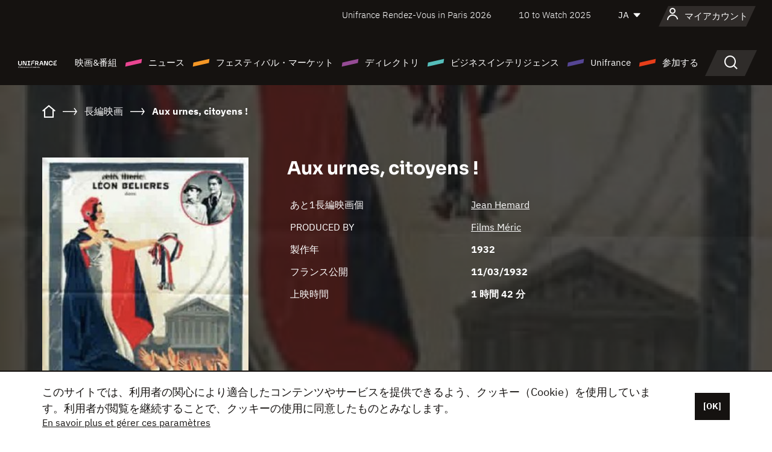

--- FILE ---
content_type: text/html; charset=utf-8
request_url: https://www.google.com/recaptcha/api2/anchor?ar=1&k=6LcJfHopAAAAAJA2ysQXhcpcbIYJi36tX6uIGLaU&co=aHR0cHM6Ly9qYXBhbi51bmlmcmFuY2Uub3JnOjQ0Mw..&hl=en&v=PoyoqOPhxBO7pBk68S4YbpHZ&size=normal&anchor-ms=20000&execute-ms=30000&cb=8h2wrmiz1fvx
body_size: 49315
content:
<!DOCTYPE HTML><html dir="ltr" lang="en"><head><meta http-equiv="Content-Type" content="text/html; charset=UTF-8">
<meta http-equiv="X-UA-Compatible" content="IE=edge">
<title>reCAPTCHA</title>
<style type="text/css">
/* cyrillic-ext */
@font-face {
  font-family: 'Roboto';
  font-style: normal;
  font-weight: 400;
  font-stretch: 100%;
  src: url(//fonts.gstatic.com/s/roboto/v48/KFO7CnqEu92Fr1ME7kSn66aGLdTylUAMa3GUBHMdazTgWw.woff2) format('woff2');
  unicode-range: U+0460-052F, U+1C80-1C8A, U+20B4, U+2DE0-2DFF, U+A640-A69F, U+FE2E-FE2F;
}
/* cyrillic */
@font-face {
  font-family: 'Roboto';
  font-style: normal;
  font-weight: 400;
  font-stretch: 100%;
  src: url(//fonts.gstatic.com/s/roboto/v48/KFO7CnqEu92Fr1ME7kSn66aGLdTylUAMa3iUBHMdazTgWw.woff2) format('woff2');
  unicode-range: U+0301, U+0400-045F, U+0490-0491, U+04B0-04B1, U+2116;
}
/* greek-ext */
@font-face {
  font-family: 'Roboto';
  font-style: normal;
  font-weight: 400;
  font-stretch: 100%;
  src: url(//fonts.gstatic.com/s/roboto/v48/KFO7CnqEu92Fr1ME7kSn66aGLdTylUAMa3CUBHMdazTgWw.woff2) format('woff2');
  unicode-range: U+1F00-1FFF;
}
/* greek */
@font-face {
  font-family: 'Roboto';
  font-style: normal;
  font-weight: 400;
  font-stretch: 100%;
  src: url(//fonts.gstatic.com/s/roboto/v48/KFO7CnqEu92Fr1ME7kSn66aGLdTylUAMa3-UBHMdazTgWw.woff2) format('woff2');
  unicode-range: U+0370-0377, U+037A-037F, U+0384-038A, U+038C, U+038E-03A1, U+03A3-03FF;
}
/* math */
@font-face {
  font-family: 'Roboto';
  font-style: normal;
  font-weight: 400;
  font-stretch: 100%;
  src: url(//fonts.gstatic.com/s/roboto/v48/KFO7CnqEu92Fr1ME7kSn66aGLdTylUAMawCUBHMdazTgWw.woff2) format('woff2');
  unicode-range: U+0302-0303, U+0305, U+0307-0308, U+0310, U+0312, U+0315, U+031A, U+0326-0327, U+032C, U+032F-0330, U+0332-0333, U+0338, U+033A, U+0346, U+034D, U+0391-03A1, U+03A3-03A9, U+03B1-03C9, U+03D1, U+03D5-03D6, U+03F0-03F1, U+03F4-03F5, U+2016-2017, U+2034-2038, U+203C, U+2040, U+2043, U+2047, U+2050, U+2057, U+205F, U+2070-2071, U+2074-208E, U+2090-209C, U+20D0-20DC, U+20E1, U+20E5-20EF, U+2100-2112, U+2114-2115, U+2117-2121, U+2123-214F, U+2190, U+2192, U+2194-21AE, U+21B0-21E5, U+21F1-21F2, U+21F4-2211, U+2213-2214, U+2216-22FF, U+2308-230B, U+2310, U+2319, U+231C-2321, U+2336-237A, U+237C, U+2395, U+239B-23B7, U+23D0, U+23DC-23E1, U+2474-2475, U+25AF, U+25B3, U+25B7, U+25BD, U+25C1, U+25CA, U+25CC, U+25FB, U+266D-266F, U+27C0-27FF, U+2900-2AFF, U+2B0E-2B11, U+2B30-2B4C, U+2BFE, U+3030, U+FF5B, U+FF5D, U+1D400-1D7FF, U+1EE00-1EEFF;
}
/* symbols */
@font-face {
  font-family: 'Roboto';
  font-style: normal;
  font-weight: 400;
  font-stretch: 100%;
  src: url(//fonts.gstatic.com/s/roboto/v48/KFO7CnqEu92Fr1ME7kSn66aGLdTylUAMaxKUBHMdazTgWw.woff2) format('woff2');
  unicode-range: U+0001-000C, U+000E-001F, U+007F-009F, U+20DD-20E0, U+20E2-20E4, U+2150-218F, U+2190, U+2192, U+2194-2199, U+21AF, U+21E6-21F0, U+21F3, U+2218-2219, U+2299, U+22C4-22C6, U+2300-243F, U+2440-244A, U+2460-24FF, U+25A0-27BF, U+2800-28FF, U+2921-2922, U+2981, U+29BF, U+29EB, U+2B00-2BFF, U+4DC0-4DFF, U+FFF9-FFFB, U+10140-1018E, U+10190-1019C, U+101A0, U+101D0-101FD, U+102E0-102FB, U+10E60-10E7E, U+1D2C0-1D2D3, U+1D2E0-1D37F, U+1F000-1F0FF, U+1F100-1F1AD, U+1F1E6-1F1FF, U+1F30D-1F30F, U+1F315, U+1F31C, U+1F31E, U+1F320-1F32C, U+1F336, U+1F378, U+1F37D, U+1F382, U+1F393-1F39F, U+1F3A7-1F3A8, U+1F3AC-1F3AF, U+1F3C2, U+1F3C4-1F3C6, U+1F3CA-1F3CE, U+1F3D4-1F3E0, U+1F3ED, U+1F3F1-1F3F3, U+1F3F5-1F3F7, U+1F408, U+1F415, U+1F41F, U+1F426, U+1F43F, U+1F441-1F442, U+1F444, U+1F446-1F449, U+1F44C-1F44E, U+1F453, U+1F46A, U+1F47D, U+1F4A3, U+1F4B0, U+1F4B3, U+1F4B9, U+1F4BB, U+1F4BF, U+1F4C8-1F4CB, U+1F4D6, U+1F4DA, U+1F4DF, U+1F4E3-1F4E6, U+1F4EA-1F4ED, U+1F4F7, U+1F4F9-1F4FB, U+1F4FD-1F4FE, U+1F503, U+1F507-1F50B, U+1F50D, U+1F512-1F513, U+1F53E-1F54A, U+1F54F-1F5FA, U+1F610, U+1F650-1F67F, U+1F687, U+1F68D, U+1F691, U+1F694, U+1F698, U+1F6AD, U+1F6B2, U+1F6B9-1F6BA, U+1F6BC, U+1F6C6-1F6CF, U+1F6D3-1F6D7, U+1F6E0-1F6EA, U+1F6F0-1F6F3, U+1F6F7-1F6FC, U+1F700-1F7FF, U+1F800-1F80B, U+1F810-1F847, U+1F850-1F859, U+1F860-1F887, U+1F890-1F8AD, U+1F8B0-1F8BB, U+1F8C0-1F8C1, U+1F900-1F90B, U+1F93B, U+1F946, U+1F984, U+1F996, U+1F9E9, U+1FA00-1FA6F, U+1FA70-1FA7C, U+1FA80-1FA89, U+1FA8F-1FAC6, U+1FACE-1FADC, U+1FADF-1FAE9, U+1FAF0-1FAF8, U+1FB00-1FBFF;
}
/* vietnamese */
@font-face {
  font-family: 'Roboto';
  font-style: normal;
  font-weight: 400;
  font-stretch: 100%;
  src: url(//fonts.gstatic.com/s/roboto/v48/KFO7CnqEu92Fr1ME7kSn66aGLdTylUAMa3OUBHMdazTgWw.woff2) format('woff2');
  unicode-range: U+0102-0103, U+0110-0111, U+0128-0129, U+0168-0169, U+01A0-01A1, U+01AF-01B0, U+0300-0301, U+0303-0304, U+0308-0309, U+0323, U+0329, U+1EA0-1EF9, U+20AB;
}
/* latin-ext */
@font-face {
  font-family: 'Roboto';
  font-style: normal;
  font-weight: 400;
  font-stretch: 100%;
  src: url(//fonts.gstatic.com/s/roboto/v48/KFO7CnqEu92Fr1ME7kSn66aGLdTylUAMa3KUBHMdazTgWw.woff2) format('woff2');
  unicode-range: U+0100-02BA, U+02BD-02C5, U+02C7-02CC, U+02CE-02D7, U+02DD-02FF, U+0304, U+0308, U+0329, U+1D00-1DBF, U+1E00-1E9F, U+1EF2-1EFF, U+2020, U+20A0-20AB, U+20AD-20C0, U+2113, U+2C60-2C7F, U+A720-A7FF;
}
/* latin */
@font-face {
  font-family: 'Roboto';
  font-style: normal;
  font-weight: 400;
  font-stretch: 100%;
  src: url(//fonts.gstatic.com/s/roboto/v48/KFO7CnqEu92Fr1ME7kSn66aGLdTylUAMa3yUBHMdazQ.woff2) format('woff2');
  unicode-range: U+0000-00FF, U+0131, U+0152-0153, U+02BB-02BC, U+02C6, U+02DA, U+02DC, U+0304, U+0308, U+0329, U+2000-206F, U+20AC, U+2122, U+2191, U+2193, U+2212, U+2215, U+FEFF, U+FFFD;
}
/* cyrillic-ext */
@font-face {
  font-family: 'Roboto';
  font-style: normal;
  font-weight: 500;
  font-stretch: 100%;
  src: url(//fonts.gstatic.com/s/roboto/v48/KFO7CnqEu92Fr1ME7kSn66aGLdTylUAMa3GUBHMdazTgWw.woff2) format('woff2');
  unicode-range: U+0460-052F, U+1C80-1C8A, U+20B4, U+2DE0-2DFF, U+A640-A69F, U+FE2E-FE2F;
}
/* cyrillic */
@font-face {
  font-family: 'Roboto';
  font-style: normal;
  font-weight: 500;
  font-stretch: 100%;
  src: url(//fonts.gstatic.com/s/roboto/v48/KFO7CnqEu92Fr1ME7kSn66aGLdTylUAMa3iUBHMdazTgWw.woff2) format('woff2');
  unicode-range: U+0301, U+0400-045F, U+0490-0491, U+04B0-04B1, U+2116;
}
/* greek-ext */
@font-face {
  font-family: 'Roboto';
  font-style: normal;
  font-weight: 500;
  font-stretch: 100%;
  src: url(//fonts.gstatic.com/s/roboto/v48/KFO7CnqEu92Fr1ME7kSn66aGLdTylUAMa3CUBHMdazTgWw.woff2) format('woff2');
  unicode-range: U+1F00-1FFF;
}
/* greek */
@font-face {
  font-family: 'Roboto';
  font-style: normal;
  font-weight: 500;
  font-stretch: 100%;
  src: url(//fonts.gstatic.com/s/roboto/v48/KFO7CnqEu92Fr1ME7kSn66aGLdTylUAMa3-UBHMdazTgWw.woff2) format('woff2');
  unicode-range: U+0370-0377, U+037A-037F, U+0384-038A, U+038C, U+038E-03A1, U+03A3-03FF;
}
/* math */
@font-face {
  font-family: 'Roboto';
  font-style: normal;
  font-weight: 500;
  font-stretch: 100%;
  src: url(//fonts.gstatic.com/s/roboto/v48/KFO7CnqEu92Fr1ME7kSn66aGLdTylUAMawCUBHMdazTgWw.woff2) format('woff2');
  unicode-range: U+0302-0303, U+0305, U+0307-0308, U+0310, U+0312, U+0315, U+031A, U+0326-0327, U+032C, U+032F-0330, U+0332-0333, U+0338, U+033A, U+0346, U+034D, U+0391-03A1, U+03A3-03A9, U+03B1-03C9, U+03D1, U+03D5-03D6, U+03F0-03F1, U+03F4-03F5, U+2016-2017, U+2034-2038, U+203C, U+2040, U+2043, U+2047, U+2050, U+2057, U+205F, U+2070-2071, U+2074-208E, U+2090-209C, U+20D0-20DC, U+20E1, U+20E5-20EF, U+2100-2112, U+2114-2115, U+2117-2121, U+2123-214F, U+2190, U+2192, U+2194-21AE, U+21B0-21E5, U+21F1-21F2, U+21F4-2211, U+2213-2214, U+2216-22FF, U+2308-230B, U+2310, U+2319, U+231C-2321, U+2336-237A, U+237C, U+2395, U+239B-23B7, U+23D0, U+23DC-23E1, U+2474-2475, U+25AF, U+25B3, U+25B7, U+25BD, U+25C1, U+25CA, U+25CC, U+25FB, U+266D-266F, U+27C0-27FF, U+2900-2AFF, U+2B0E-2B11, U+2B30-2B4C, U+2BFE, U+3030, U+FF5B, U+FF5D, U+1D400-1D7FF, U+1EE00-1EEFF;
}
/* symbols */
@font-face {
  font-family: 'Roboto';
  font-style: normal;
  font-weight: 500;
  font-stretch: 100%;
  src: url(//fonts.gstatic.com/s/roboto/v48/KFO7CnqEu92Fr1ME7kSn66aGLdTylUAMaxKUBHMdazTgWw.woff2) format('woff2');
  unicode-range: U+0001-000C, U+000E-001F, U+007F-009F, U+20DD-20E0, U+20E2-20E4, U+2150-218F, U+2190, U+2192, U+2194-2199, U+21AF, U+21E6-21F0, U+21F3, U+2218-2219, U+2299, U+22C4-22C6, U+2300-243F, U+2440-244A, U+2460-24FF, U+25A0-27BF, U+2800-28FF, U+2921-2922, U+2981, U+29BF, U+29EB, U+2B00-2BFF, U+4DC0-4DFF, U+FFF9-FFFB, U+10140-1018E, U+10190-1019C, U+101A0, U+101D0-101FD, U+102E0-102FB, U+10E60-10E7E, U+1D2C0-1D2D3, U+1D2E0-1D37F, U+1F000-1F0FF, U+1F100-1F1AD, U+1F1E6-1F1FF, U+1F30D-1F30F, U+1F315, U+1F31C, U+1F31E, U+1F320-1F32C, U+1F336, U+1F378, U+1F37D, U+1F382, U+1F393-1F39F, U+1F3A7-1F3A8, U+1F3AC-1F3AF, U+1F3C2, U+1F3C4-1F3C6, U+1F3CA-1F3CE, U+1F3D4-1F3E0, U+1F3ED, U+1F3F1-1F3F3, U+1F3F5-1F3F7, U+1F408, U+1F415, U+1F41F, U+1F426, U+1F43F, U+1F441-1F442, U+1F444, U+1F446-1F449, U+1F44C-1F44E, U+1F453, U+1F46A, U+1F47D, U+1F4A3, U+1F4B0, U+1F4B3, U+1F4B9, U+1F4BB, U+1F4BF, U+1F4C8-1F4CB, U+1F4D6, U+1F4DA, U+1F4DF, U+1F4E3-1F4E6, U+1F4EA-1F4ED, U+1F4F7, U+1F4F9-1F4FB, U+1F4FD-1F4FE, U+1F503, U+1F507-1F50B, U+1F50D, U+1F512-1F513, U+1F53E-1F54A, U+1F54F-1F5FA, U+1F610, U+1F650-1F67F, U+1F687, U+1F68D, U+1F691, U+1F694, U+1F698, U+1F6AD, U+1F6B2, U+1F6B9-1F6BA, U+1F6BC, U+1F6C6-1F6CF, U+1F6D3-1F6D7, U+1F6E0-1F6EA, U+1F6F0-1F6F3, U+1F6F7-1F6FC, U+1F700-1F7FF, U+1F800-1F80B, U+1F810-1F847, U+1F850-1F859, U+1F860-1F887, U+1F890-1F8AD, U+1F8B0-1F8BB, U+1F8C0-1F8C1, U+1F900-1F90B, U+1F93B, U+1F946, U+1F984, U+1F996, U+1F9E9, U+1FA00-1FA6F, U+1FA70-1FA7C, U+1FA80-1FA89, U+1FA8F-1FAC6, U+1FACE-1FADC, U+1FADF-1FAE9, U+1FAF0-1FAF8, U+1FB00-1FBFF;
}
/* vietnamese */
@font-face {
  font-family: 'Roboto';
  font-style: normal;
  font-weight: 500;
  font-stretch: 100%;
  src: url(//fonts.gstatic.com/s/roboto/v48/KFO7CnqEu92Fr1ME7kSn66aGLdTylUAMa3OUBHMdazTgWw.woff2) format('woff2');
  unicode-range: U+0102-0103, U+0110-0111, U+0128-0129, U+0168-0169, U+01A0-01A1, U+01AF-01B0, U+0300-0301, U+0303-0304, U+0308-0309, U+0323, U+0329, U+1EA0-1EF9, U+20AB;
}
/* latin-ext */
@font-face {
  font-family: 'Roboto';
  font-style: normal;
  font-weight: 500;
  font-stretch: 100%;
  src: url(//fonts.gstatic.com/s/roboto/v48/KFO7CnqEu92Fr1ME7kSn66aGLdTylUAMa3KUBHMdazTgWw.woff2) format('woff2');
  unicode-range: U+0100-02BA, U+02BD-02C5, U+02C7-02CC, U+02CE-02D7, U+02DD-02FF, U+0304, U+0308, U+0329, U+1D00-1DBF, U+1E00-1E9F, U+1EF2-1EFF, U+2020, U+20A0-20AB, U+20AD-20C0, U+2113, U+2C60-2C7F, U+A720-A7FF;
}
/* latin */
@font-face {
  font-family: 'Roboto';
  font-style: normal;
  font-weight: 500;
  font-stretch: 100%;
  src: url(//fonts.gstatic.com/s/roboto/v48/KFO7CnqEu92Fr1ME7kSn66aGLdTylUAMa3yUBHMdazQ.woff2) format('woff2');
  unicode-range: U+0000-00FF, U+0131, U+0152-0153, U+02BB-02BC, U+02C6, U+02DA, U+02DC, U+0304, U+0308, U+0329, U+2000-206F, U+20AC, U+2122, U+2191, U+2193, U+2212, U+2215, U+FEFF, U+FFFD;
}
/* cyrillic-ext */
@font-face {
  font-family: 'Roboto';
  font-style: normal;
  font-weight: 900;
  font-stretch: 100%;
  src: url(//fonts.gstatic.com/s/roboto/v48/KFO7CnqEu92Fr1ME7kSn66aGLdTylUAMa3GUBHMdazTgWw.woff2) format('woff2');
  unicode-range: U+0460-052F, U+1C80-1C8A, U+20B4, U+2DE0-2DFF, U+A640-A69F, U+FE2E-FE2F;
}
/* cyrillic */
@font-face {
  font-family: 'Roboto';
  font-style: normal;
  font-weight: 900;
  font-stretch: 100%;
  src: url(//fonts.gstatic.com/s/roboto/v48/KFO7CnqEu92Fr1ME7kSn66aGLdTylUAMa3iUBHMdazTgWw.woff2) format('woff2');
  unicode-range: U+0301, U+0400-045F, U+0490-0491, U+04B0-04B1, U+2116;
}
/* greek-ext */
@font-face {
  font-family: 'Roboto';
  font-style: normal;
  font-weight: 900;
  font-stretch: 100%;
  src: url(//fonts.gstatic.com/s/roboto/v48/KFO7CnqEu92Fr1ME7kSn66aGLdTylUAMa3CUBHMdazTgWw.woff2) format('woff2');
  unicode-range: U+1F00-1FFF;
}
/* greek */
@font-face {
  font-family: 'Roboto';
  font-style: normal;
  font-weight: 900;
  font-stretch: 100%;
  src: url(//fonts.gstatic.com/s/roboto/v48/KFO7CnqEu92Fr1ME7kSn66aGLdTylUAMa3-UBHMdazTgWw.woff2) format('woff2');
  unicode-range: U+0370-0377, U+037A-037F, U+0384-038A, U+038C, U+038E-03A1, U+03A3-03FF;
}
/* math */
@font-face {
  font-family: 'Roboto';
  font-style: normal;
  font-weight: 900;
  font-stretch: 100%;
  src: url(//fonts.gstatic.com/s/roboto/v48/KFO7CnqEu92Fr1ME7kSn66aGLdTylUAMawCUBHMdazTgWw.woff2) format('woff2');
  unicode-range: U+0302-0303, U+0305, U+0307-0308, U+0310, U+0312, U+0315, U+031A, U+0326-0327, U+032C, U+032F-0330, U+0332-0333, U+0338, U+033A, U+0346, U+034D, U+0391-03A1, U+03A3-03A9, U+03B1-03C9, U+03D1, U+03D5-03D6, U+03F0-03F1, U+03F4-03F5, U+2016-2017, U+2034-2038, U+203C, U+2040, U+2043, U+2047, U+2050, U+2057, U+205F, U+2070-2071, U+2074-208E, U+2090-209C, U+20D0-20DC, U+20E1, U+20E5-20EF, U+2100-2112, U+2114-2115, U+2117-2121, U+2123-214F, U+2190, U+2192, U+2194-21AE, U+21B0-21E5, U+21F1-21F2, U+21F4-2211, U+2213-2214, U+2216-22FF, U+2308-230B, U+2310, U+2319, U+231C-2321, U+2336-237A, U+237C, U+2395, U+239B-23B7, U+23D0, U+23DC-23E1, U+2474-2475, U+25AF, U+25B3, U+25B7, U+25BD, U+25C1, U+25CA, U+25CC, U+25FB, U+266D-266F, U+27C0-27FF, U+2900-2AFF, U+2B0E-2B11, U+2B30-2B4C, U+2BFE, U+3030, U+FF5B, U+FF5D, U+1D400-1D7FF, U+1EE00-1EEFF;
}
/* symbols */
@font-face {
  font-family: 'Roboto';
  font-style: normal;
  font-weight: 900;
  font-stretch: 100%;
  src: url(//fonts.gstatic.com/s/roboto/v48/KFO7CnqEu92Fr1ME7kSn66aGLdTylUAMaxKUBHMdazTgWw.woff2) format('woff2');
  unicode-range: U+0001-000C, U+000E-001F, U+007F-009F, U+20DD-20E0, U+20E2-20E4, U+2150-218F, U+2190, U+2192, U+2194-2199, U+21AF, U+21E6-21F0, U+21F3, U+2218-2219, U+2299, U+22C4-22C6, U+2300-243F, U+2440-244A, U+2460-24FF, U+25A0-27BF, U+2800-28FF, U+2921-2922, U+2981, U+29BF, U+29EB, U+2B00-2BFF, U+4DC0-4DFF, U+FFF9-FFFB, U+10140-1018E, U+10190-1019C, U+101A0, U+101D0-101FD, U+102E0-102FB, U+10E60-10E7E, U+1D2C0-1D2D3, U+1D2E0-1D37F, U+1F000-1F0FF, U+1F100-1F1AD, U+1F1E6-1F1FF, U+1F30D-1F30F, U+1F315, U+1F31C, U+1F31E, U+1F320-1F32C, U+1F336, U+1F378, U+1F37D, U+1F382, U+1F393-1F39F, U+1F3A7-1F3A8, U+1F3AC-1F3AF, U+1F3C2, U+1F3C4-1F3C6, U+1F3CA-1F3CE, U+1F3D4-1F3E0, U+1F3ED, U+1F3F1-1F3F3, U+1F3F5-1F3F7, U+1F408, U+1F415, U+1F41F, U+1F426, U+1F43F, U+1F441-1F442, U+1F444, U+1F446-1F449, U+1F44C-1F44E, U+1F453, U+1F46A, U+1F47D, U+1F4A3, U+1F4B0, U+1F4B3, U+1F4B9, U+1F4BB, U+1F4BF, U+1F4C8-1F4CB, U+1F4D6, U+1F4DA, U+1F4DF, U+1F4E3-1F4E6, U+1F4EA-1F4ED, U+1F4F7, U+1F4F9-1F4FB, U+1F4FD-1F4FE, U+1F503, U+1F507-1F50B, U+1F50D, U+1F512-1F513, U+1F53E-1F54A, U+1F54F-1F5FA, U+1F610, U+1F650-1F67F, U+1F687, U+1F68D, U+1F691, U+1F694, U+1F698, U+1F6AD, U+1F6B2, U+1F6B9-1F6BA, U+1F6BC, U+1F6C6-1F6CF, U+1F6D3-1F6D7, U+1F6E0-1F6EA, U+1F6F0-1F6F3, U+1F6F7-1F6FC, U+1F700-1F7FF, U+1F800-1F80B, U+1F810-1F847, U+1F850-1F859, U+1F860-1F887, U+1F890-1F8AD, U+1F8B0-1F8BB, U+1F8C0-1F8C1, U+1F900-1F90B, U+1F93B, U+1F946, U+1F984, U+1F996, U+1F9E9, U+1FA00-1FA6F, U+1FA70-1FA7C, U+1FA80-1FA89, U+1FA8F-1FAC6, U+1FACE-1FADC, U+1FADF-1FAE9, U+1FAF0-1FAF8, U+1FB00-1FBFF;
}
/* vietnamese */
@font-face {
  font-family: 'Roboto';
  font-style: normal;
  font-weight: 900;
  font-stretch: 100%;
  src: url(//fonts.gstatic.com/s/roboto/v48/KFO7CnqEu92Fr1ME7kSn66aGLdTylUAMa3OUBHMdazTgWw.woff2) format('woff2');
  unicode-range: U+0102-0103, U+0110-0111, U+0128-0129, U+0168-0169, U+01A0-01A1, U+01AF-01B0, U+0300-0301, U+0303-0304, U+0308-0309, U+0323, U+0329, U+1EA0-1EF9, U+20AB;
}
/* latin-ext */
@font-face {
  font-family: 'Roboto';
  font-style: normal;
  font-weight: 900;
  font-stretch: 100%;
  src: url(//fonts.gstatic.com/s/roboto/v48/KFO7CnqEu92Fr1ME7kSn66aGLdTylUAMa3KUBHMdazTgWw.woff2) format('woff2');
  unicode-range: U+0100-02BA, U+02BD-02C5, U+02C7-02CC, U+02CE-02D7, U+02DD-02FF, U+0304, U+0308, U+0329, U+1D00-1DBF, U+1E00-1E9F, U+1EF2-1EFF, U+2020, U+20A0-20AB, U+20AD-20C0, U+2113, U+2C60-2C7F, U+A720-A7FF;
}
/* latin */
@font-face {
  font-family: 'Roboto';
  font-style: normal;
  font-weight: 900;
  font-stretch: 100%;
  src: url(//fonts.gstatic.com/s/roboto/v48/KFO7CnqEu92Fr1ME7kSn66aGLdTylUAMa3yUBHMdazQ.woff2) format('woff2');
  unicode-range: U+0000-00FF, U+0131, U+0152-0153, U+02BB-02BC, U+02C6, U+02DA, U+02DC, U+0304, U+0308, U+0329, U+2000-206F, U+20AC, U+2122, U+2191, U+2193, U+2212, U+2215, U+FEFF, U+FFFD;
}

</style>
<link rel="stylesheet" type="text/css" href="https://www.gstatic.com/recaptcha/releases/PoyoqOPhxBO7pBk68S4YbpHZ/styles__ltr.css">
<script nonce="l3EH7cxTxyCWBdMWYEvOOQ" type="text/javascript">window['__recaptcha_api'] = 'https://www.google.com/recaptcha/api2/';</script>
<script type="text/javascript" src="https://www.gstatic.com/recaptcha/releases/PoyoqOPhxBO7pBk68S4YbpHZ/recaptcha__en.js" nonce="l3EH7cxTxyCWBdMWYEvOOQ">
      
    </script></head>
<body><div id="rc-anchor-alert" class="rc-anchor-alert"></div>
<input type="hidden" id="recaptcha-token" value="[base64]">
<script type="text/javascript" nonce="l3EH7cxTxyCWBdMWYEvOOQ">
      recaptcha.anchor.Main.init("[\x22ainput\x22,[\x22bgdata\x22,\x22\x22,\[base64]/[base64]/[base64]/[base64]/cjw8ejpyPj4+eil9Y2F0Y2gobCl7dGhyb3cgbDt9fSxIPWZ1bmN0aW9uKHcsdCx6KXtpZih3PT0xOTR8fHc9PTIwOCl0LnZbd10/dC52W3ddLmNvbmNhdCh6KTp0LnZbd109b2Yoeix0KTtlbHNle2lmKHQuYkImJnchPTMxNylyZXR1cm47dz09NjZ8fHc9PTEyMnx8dz09NDcwfHx3PT00NHx8dz09NDE2fHx3PT0zOTd8fHc9PTQyMXx8dz09Njh8fHc9PTcwfHx3PT0xODQ/[base64]/[base64]/[base64]/bmV3IGRbVl0oSlswXSk6cD09Mj9uZXcgZFtWXShKWzBdLEpbMV0pOnA9PTM/bmV3IGRbVl0oSlswXSxKWzFdLEpbMl0pOnA9PTQ/[base64]/[base64]/[base64]/[base64]\x22,\[base64]\x22,\[base64]/[base64]/Cq8K9w47CgsO9RsOdw7gYwpjCosK/InwlUzIpM8KXwqXCvXvDnlTCljsswo0qwpLClsOoNMKvGAHDgUULb8OFworCtUxHVGktwqvCvwh3w5VkUW3DmSbCnXE7I8Kaw4HDuMKnw7o5M1rDoMOBwojCksO/AsO1asO/f8KEw7fDkFTDqhDDscOxKMKQLA3ClxN2IMOuwp8jEMOzwrssE8K9w7BOwpBtEsOuwqDDgcKTSTcTw7rDlsKvPDfDh1XCl8O0ETXDiSJWLXxJw7nCnVHDniTDuQYnR1/[base64]/Cp0bCrF3DlsOWw68KRcKpRMKDJG/CsBcfw6zChcO8wrBHw7XDjcKewrnDmlEeEMOOwqLCm8KRw5N/[base64]/DsAcRw6DDscOPdDdFw7BEdVzCl8Oww4/Cmh/DvhnDmzPCscK1w79Pw7kLw77CgGzCq8KmIcKZwps+a3Row4MewrtNVXUIU8OZw4AHwqTDgS45w4DCmGDCglrCpW9/[base64]/DrVfDv8OAci/DhzJEwotxw5BAwqbCqMK+wq0mPcKBaDnCkhXCpD7CpTLDrHUOw6zCicKjKyo9w40JTsOiwqYSUcOPQmh/RsOYPcO7bcOUwqbCrknChnNhKMOaNTLCpMKowqXDjUBOwo9OJsOTPMOHw5LDoRBew57Dikh0w5bCpsKEwpbDq8OQwqPCo2HClxtRwovCghTCosKOOXYEw5fDscKNP3bCscKewoUQCljDgn/CuMKZwoLClAw9wo/ClgXCusODw7smwr4lw53DvhMwGMKGw5DDuzo4M8OnTcKrAT7DusKobhjCk8KAw7Ebw5cXIT3CuMOnwrELT8O+w6QHTcOKbcOAbsOuLwoFw4sHwr1Zw4LDhU/DrhDClMOtwr7Cg8KfbcKlw4HCti/Dl8OuQsOVdGcNORoZNMKBwovCoxInw7LDm2TDsVHDnydpwqDCssK5wq1DIygOw7PCiVXDqMKQe0ogw6wZQ8KTw5ltwqRgw5bDi2rClExAw6gBwpI7w7DDqcO1woHDiMOdw6oGEcKuwrXChAbDosO0WUHClS7Ct8O/PS3Ck8O3ZFfDn8OAwpdmVz8mwpXCtTMXXMKwcsOcwqHCrh/DjsKTccOXwrvDoiNSATLCuQvDkMKFwq5EwpvCicOqwqXDrjrDnMOdw6vCuQ0awoLCuQvDhsKpKCEoLSTDvMO5fnrDkMKOwrIuw4rCsGELw5Zpw5nCkw/[base64]/CkTnDsGzCgTE7YFtHcivCn8O4Y2x7wrbDvcKEw6cmPMO1wqkKUwzDsxoOw5/Dj8KSw5zDul1cPk7CkS4mwrsPaMOEw5vCk3bDoMOew5BYwokOw6BBw6oswo3DncOGw73CocOiLMKWw4lLw4/CoyAdUsOQAcKBwqLDnMKiwp7DhcKESsKbw7zCgzhTwqFLw45WPDfDikDCnjV7fD8uw79DJMOfa8KEw49kNMKIP8ObbD8pw5PCgsOYw7zDjmvCvwjDlC8Fw6ZbwpZRw77ChCp8wr7Chyk3C8K5wqdyw5HCgcKYw4A+wq4zPsKLeBLCmV0IZMOZJxMOw5/CqcOHcsKKN2cvw7cEPMKTMMOEw4tMw6PCtMO2dSoSw4cowrjCvijCs8OmasOBNDrDscORwoBVw6k2w7/Dj2jDonVxw6A1AwzDsmgiMMOFwq7Dv3ATw5nClsOfTGwtw7fClcOQw6PDvcOjThILwrRWwrbDtjczSkjCgAXCscKXwrHDrUdEBsKABMOOw5jDjlTCr1DCjcK3PUsJw5Q/DkfDosKSTcOZw7HCsBHCoMKtwrERBXU8w5vDmcOUwqwxw7HCpmDDoAfDqFwPw4TDhMKsw7PDqsKww4DCpiwMw4AiecKYN3LCiTjDpXoewoAzBkYdFcK6wpxIAkxEbGTCiSnCg8O7P8KmXUjClBILw4hsw5LClW9dw7wROh/[base64]/Cq0bCi8OwU8Ocfy7CuMKgPMK5wpQfQWIUNsKFNcO/wqXDpMKhwrEwVMO0QcKZw61Pw6HDl8K8I27DiA8WwrR3BVBfw6bCkgLCsMOIfX5WwooMNnjDncOWwozCrsOuw67Cs8K7wq7DlxY+w6HClSjCl8OxwpA1cAzDksOuwqvCq8O0wrBtw5TDmBIjDTvDrFHCjGgMVGXDmhwJwqDCjywoQMOAK2UWY8OewpzDmcKdw4HDpls/[base64]/[base64]/wpbDn8OCIxDCqMKLZcOXw7JQwrHCh8KnwoxXMMOZQ8KKwqAswq3CvcKqSiHDvcKbw5rDpHYcwoUZHMK8wqZwdU3DrMKsC0h/w4LDhWBMwrTCo1jCthfDii/[base64]/[base64]/[base64]/w7B3ATfCoAbDrBtsw6QccGDDjEXCvMK7w6xtBllzw4LCjsKsw6HCgMOfFTskw7wLwqd9ByRwR8K8SgTDmcO3w6zCpMKGwpzCkcOow6/CsWjCiMOCS3HCgRgfRWxbwpHClsOCKsKLW8OyJ0/Dv8KUw4oOWcK7AWVqX8KxTMK5fS3Ch3PDoMOAwoXDmMKubsOUwpnDkcKvw7HDghMsw70Aw4hKPXQWJiRCwqHDtVjDg3rCnAvCvyjDkXnCry3Dv8OpwoEaDWrDgnRnDcKlwoIBwp3CqsKCwpYYwrgOI8OGYsK/wr5DFcK8wqXCucKxwrB6w5x1w687wplNOsKpwp4TMm/[base64]/[base64]/Ch8OCejpuZRoxw5PDl2dKLsKZwp50wrQzwpLDk03Dj8OMLcKjS8OXNcO8wrojwociVWUYbWF6wpxKwqARw6RnSx/DisO0XcOMw75nwqbCksKQw4bCslpqwqzDncKyIcK2wqXCs8KyF1/Di1nCssKKwr7DqcOQTcOGHR7CmcKIwqzDsgjCk8OaCTDCk8OIaWUkw4cKw4XDsTLDqXbDmMKew74+IQXCrGfDssKkQMKAW8O0asO8Yy/[base64]/DoyTDp3vDnAbCtsKEw4A7w6TCkVw5cGLCk8OvcsK7wql/dUfCgMK5FCM/wrcqPDY3Gl4Dw7bCssO4w5dQwqzChsOdM8OuLsKBGCXDqMKbAsKcRMOhw4h0BQfCt8O2R8O1HMKNw7FHNgQlwr7DqntwDMOswq3DiMOawod/w7LDgTtgHw18LcK6KsK9w6UXwop2bMKtMmpzwp7CimbDpmbCvcOkw6rCmcOewrkCw5RFFMO5w4TDicKudXzCuRwXwqnDpHN1w7o/fMOfeMKdKg8pwqtXbcK5woDDq8KrbMOfP8KHwqpjTUDCiMKUKsOcA8O3IllxwoECw6g5H8OqwobCsMO/woVfCMK5STUDw4c7wpDCkDjDkMOEw4Quwp/DhMKVIcKWXsKJcy14wqVJCw/DiMKHLEhXw5DClMKgUMOKID7Cg3fCrT0uU8KGbsO4U8OCTcOUGMOhIcKkw5bCrjzDrlLDusKkeknCiVjDpsKsb8Kewo7DicObw654w7nDuWINLE3CucKLw77DvTDDkcKuwr85LcOGLMOBUsKaw5lBw43DlEXDjEDDul3DogXCgT/DjsOkwopdw4zCk8OMwpZiwphowqM5wrkhw5nDhsOULzbCv23ChWTCjcKRfMOPesOGAcKdTMKAC8K5NRtYTQzCmcK7J8Odwq5QNx0oXsOfwo1qGMOGDcOxO8Kiwp7DqsOxwpYufMOoKCrCtB/Dq0/[base64]/[base64]/wrzDv8Ozw7VcwoIuw4LCgVPDvG12QMOuwr/CjMKUABR9aMKcw41/wojDhnLCj8Kmfkc9w7Iew6l5QcKiSRoeQ8OCS8KxwqbChUBhwqtVw77DsUICw58Dw5nDucKbQcKjw4vDsgM7w6NYORAkw7vDucKcw6HDmsKETlbDoDrCosKBeQY5MnrDkMKbLMOFWhRkIg8/FnrDi8OAFmQENVVswobDiyLDoMKNw6lDw6DDoGc7wqwLwqtzX1DDsMOhF8OywrLCmcKebMOnUMOxNjBmIB5IAC9fwonCuXLCsXUjJTzDh8KtImLDjsKHf2HDlD0gDMKpYhHCg8KnwqLDtF4/[base64]/RMOrOAEOw7lCesO6w7hVw4nDhV1NwrLClsKIwoTDmcKeUcKieDgaGjIwMw/DvMOgN2dFCsO/WGDCq8K0w5LDiW8fw4PCtMOyWgFZwrM4HcK5eMKWBCjDhMKqwqgySRrDj8OpbsKOw7ksw4rChgzCtQTDpSJRw7ktw7jDqcOvwp46d2rCksOgwrfDuDRbw6XDucK3IcKpw4XDqDDDqMOmwp3DtsKdw7/DvcOewrvClFzCicKtwrtlSwxMwrXCpcOCwrHDnw8LZhHCpSUfHsO7MMK5w57CjcKJw7BMwoNGUMOpTxXDiSPDqn3DmMKofsKxwqI8HsO6GMOowp/[base64]/worCvMKqwpXCqcKsw5t2XMOKw5NrdMO6GWV6cmbCsS/DliXDhcKZwoLCgcOiwozChS1rHsOWZybDgcKpwpF3FCzDqXrDvxnDmsK6wo3DpsOVw5pkcGfCqy7CqWw3FcKfwo3DgwfCg1rCmk1lRcOuwp5+MXdVE8KIw4FPw63CvsKVwoZ4wprDqg8AwozCmg/Co8O2wr55Y2HCn3DDunjCmUzCucOOwp9QwprCt3x1K8K9bBjDvRp9ByTChS3DvsOhw4/Ck8OnwqXDiFTCtWYUX8OGwozCosOMP8KRwqZow5HDrsK5w60Nw4oTw4xWDMORwp9KMMO7wqIJw4dGSMKrw6ZLwpnDj0l9wp7DoMKlUS3CuRxCNhzCkMOCSMO/w6LCscOpwqEQLXHDl8KSw6/CkcK5ZsK2CErCrE5Kw6dcw5XCicKKwrTCm8KnXcKkw4xawpICw5HCh8OwZBVvZ3l1w4xqwpotwrTCosKew7XDtQDDhkzDgMKXTS/DhcKJAcOtQMKQXcKePHjDn8Oqw51iwpzCm240OwvCnMKgw4IBa8KCcGfChTHDqV8Ww4JxEwAQwr8kXcKVA2fCtVDCqMK5w7RbwqMUw4LCu1/Dt8KmwpVbwohjw7NUwokCGQHCtsKrw58tGcKyHMO5wqV9Awt+M0IjW8KDw6Iww7TDmFIbwrfDq24iUcKRC8KWdsK7XsKyw4FRGcKiw6EfwpvCvh1rwrMHD8K8w5ctejEHwroFIEbDskRgwo5HB8Ocw5nCkMK4ODZrwp0NSBjCnj/DosKvw70KwqdHw7HDjXLCqcOjwr7DjcOAZjchw7TCgUTCpsOIZirDhcOOZsK6wpjCmTXCkMOfKsOuO3rDqCpPwrfCrsK5TMOIwq/[base64]/DnMOsQ2XDtcO1wr5GwpxUNlpmO8OEfgBFwobCpMOZYBk4WlAABMKZYMOvHynCiB8xR8KeJcOrYH0Zw7jDo8K9TcOBw6dNch3DgGM5SXzDisOtwrjDrg/ClSvDvWHCmMKuJgtmQ8Kpbiprwo87wrHCu8OGH8KnN8K5BnxQwpDCj1wkGsKew7HCssKHCMKXw7DDr8O1dGsKNsOIQcOEwrnCpinDv8KJejLDr8O8QHrDncKeU20ow4Vkw7grwqLCvgjDrMO6w5RvWsOJC8KOOMK3SsObesO2XsOgB8KewqMzwrYYwr9DwphaacOITF/CiMOBT3cTGzwKKcOlWMKFEsKEwqpMWEzCunHCtF7DqcOUw5VhWh3DssKnwp3Co8OLwonCq8Oqw5NiGsKzDxRMwrXCrsOuSynClkAvScKkI03DksKOwolDNcOhwqR9w5bDgsKqDygqwpvCpMO8MGwPw7jDsl7DhGLDp8O4CsOJJ3Qgw5/DgTHDtzrCtm9Cw4cCa8OQwr3CikwdwoV3w5Ehf8OOw4cNDw7CvSTDr8KYw41DIMOKwpRaw692w7pBw5Viw6Iww5nClMOKAEnCqSFxw7Y1wqzDhH/DuHpHw5BLwohAw7cIwqDDrzkrNsKTH8Kowr7Cv8Kxw5twwoTDtMOrwojDp2cCwpMXw4zDrQvCgXfDsnjCqUPCjcOzw5XDpsOSXl5IwrE8w7zCnULCl8KVwqXDkRt6Hl/DucO+QVAAGsKuTig2wr7DjhHCksK/FFHCvcOMA8OQw47CusORw43Cl8KUw63ClkZswrYmO8K0w7JGwr9rwoXDpCXDjcOedAPCnsO3c3zDo8OAd3BcSsOODcKDwoTCpMOnw5vDlloYcHXCssK7wp9Iw4jDvR/CkcOtw57DucOFw7ATw6DDgsK8fw/Dr1hAITfDiTx7w7MCGm3DvSTCu8KrZDrCpMOdwosBHytTGsOIB8K8w7/DrsK5wobClkoFSGLCqMOcPMKGwpR3bX7CpcK0wrrDswMbARHDhMOtRcKcwpzCvShdwrlow5/CvcOJWsKrw4/Cv3LCvBM4w4DDrTxNwrPDm8KRwrbCicK4HsOQwrHCi0jCsHDCvDdYw4jDkHDDrMKlHXleccO/w4HDvSljPzzDrcOgDsKpwpDDvzPDssOFBcOeRUxXS8OHe8OVThA4a8O8LcKswp/CqsOGwq3DjhVKw4ZTw6/CiMO9CMKOBcOAMMKdAcK/[base64]/[base64]/DssK1I8O+w4FUHsKQw6M8w7cBw5PDl8KcHVAGw6rDh8OXwoNIw6rCnynDtcKvOhrDsAdDwrTCqsKCw5JDwoBPXsOFPCIsZjVUO8KtR8KPwq9uCT/Cl8OTJ0LCnsOyw5XDkMKcw4Jfa8KqFsKwBsOfTRdnw4EmTSfDt8OLw641w7cjVRB1wqvDgS7DoMOzwp4rwoBWEcOnG8KQw4kHw741w4DDqxzDtsOJFihVw47DtRPCjTHCkXHDqg/[base64]/CgcKfw7Q3wpDDtl/DrMKCXcO3w70ccsOow7jCnsKBaDXDuEvCrMKwT8OUw5TCoCnCqShZOsO0dMK3wqPCtRbDosK1wr/CoMKjwqUAKDjCuMO2QWQOdcO7w64Uw7s9w7DDo1Zfwp8jwrPCpSwVUGASJ13Cn8OmY8KQJ18Bw71AV8OnwrAkdsKOwrAZw67DrUlfWMK+FS9wOMOAM2LDkFTDhMODVg7Clz9/wr0NSDIFwpTDkTHCkA8JMxEuw4nDvQ1GwotMwodYw5xGI8Olw7rCsCXCr8OYw5vDnMK0w7wVO8KEwq93w6Q+w5wic8OFfcOPw6PDmcKTw7rDi3nCu8Oxw7nDocKaw4sCYyw5w6zCgGzDpcKBf3RUTMOfbRdgw47Dh8Kvw5jDvHNwwoI/w4E1wpfCu8KoXWo/w4XDtsOzRMOFw5JAPg3CjsOJEAk/w6NkTMKfwofDn3/[base64]/CtjHDp8OnwrJaw6k2w5IpIy/DvcOmw51fR2B2wpjCoxjCrsOnMsOJc8O6wpDCoCNjBSNKbHPCognDhirDglHDuF8vaVc0R8KGBQ3Cl2PCkDPDucKUw4XDosOeK8K4wpsZMsObFcO+wpPCnDvCghJGHsKJwrsBCXRPWHktMMOdWG3DqcOVw5IEw5pQwppmOnLCmA/ChcK6w4vCnXhNwpLCskwmw6HDnQvClAg8MGPCjMOQw6/Cs8KZwpZ/w63DtAjCicO7w6nDrWHCjCvCq8OrV003GMOJw4VEwqbDhh55w5JUwoVzAMOew6YZSTjDgcKwwoN/[base64]/DkErDjMO4w64ywqx7BsOBKcKwdXHDjcKxwp7DomUfbjgSw60pFsKZw4bCqMOeUGllw65kFMOBVW/DuMKcw55NJsOjNHnDhsKRGcK0MFYvacKqF2k7GQMvwqjDqsOeZsO3w4oHfFnCiTrCqcKhW10twpsAX8OjNx7CtMKoW0YYw7jDusKROm93NsK3wqxzNhYhHMK/fljCllrDlnBeREHDvScMw5NRw7s4MDk/Wk/DvMKmwpNJdMOABR5VBMKof25vwpoXwoXDoHpGHkbDoBzChcKtLMK3wqXCgFltQcOswrRKNMKhXT7Cn1QkO2QqJV3DqsOrw6TDv8KYwrbDl8ORUcKKTBcTw5zCszZSwoEBHMKPR13DnsOrwq/Co8KBw73DkMOmccKwCcOmwpvCuXbDucOFw5d4ThdLwpzCmMOiSsO7AMKQJsKBwr4QEmAmHjBKdxnCoUvDqQjDu8KvwrrDkW/Dh8OXTMOWasOyKRMzwrQXQn0uwqYpwpnCh8OSwpl1b3zDt8O0wpvCi13Dn8Orwr5tUMO+woczDMODfQ/CvSBswpZRQmrDuSbCpiTCscOCMcKeAGvDrMOnwpfDg0ldw47CssOZwpjCmsOUWcKxeEhSE8O5w71mABbCn3DCuWfDmcOqIVwhwrRoeBBnQcKuwr3CvsOrcn/CkTZxTSMbCTvDm1IrLTnDsWbDtTt4Om/ChcOYw6bDlsKmwp/[base64]/[base64]/Co2zDkMOyccOdw7LDgE7ClAh+b1LDgsO+w6rDi8OMw6rCg8OywrbDqx3CqEk9woJgwprDtsKUwpvDhsOOwobCqwfDsMKHB3dicwlRw7fDtRHDrcKxbMOUL8OJw77ClsODOsKlw7/Cm3rDmMO4QMOzMT/CoEhawod/woZjZ8OLwq7CpTx8wpYVMR9vwpXCuEfDucK1RMOPw4zDsxwqcD/DrT5JYGbDskpgw5oEdsKQwrV1McKYwowSw6wbJcOmXMKjw6vDv8OQw4kBMyjDvmXDiTYrU1JgwpwLwovCscKCwqsYQ8Opw6fCrCnCgDHDs3vCk8KBwoF7w7XDucOPc8OHesKZwqgGw7ozLybCsMO6wr7Ck8OSPkzDnMKMwqfDgjYTw4g7w7s9w55UPEtHw5/Cm8ORZiV8w69mcRxyD8KhTcORwoM4dF3Do8ONXFTCjGY0D8O6PmDCj8OfXcKodD05c0jDgsOkZD4ZwqnCt07CtsOPGynDm8KYJnZiw6tnwrFDwq0Mw7tMG8OMJEDDjsKAIcOmMExZwpnCiA/DicO6woxpwo0PIcO5w7Zxw7VMwobDnsOvwqMWS2Fvw5nDtMK9csK7eg3CuhNvwrvCj8KIw7UcECosw4DDgMOSUxRQwo3DucK+UcOcw6LDk1lYZFzClcO/[base64]/w4fCvsKmw4bCm8Odwo7DqMOvES8vw4RRScOcOCvDoMKCa3vDkUIbC8KxHcKUKcK+w4slwp8AwoB8wqdtAlpYUBHCn1UrwrfCtcKMfSjDhCLDjMOswpJ9woLCglTDssKCHMKZOhYKDsOTQMOxMjHDl3/[base64]/Doj/DohEPfcOsw4AoFcKVTXDCvhhtw6HCisO9A8Kpw7DCkVDDh8KsAyTCmHrDgsObDMKdfsOZwpTDicKfDcOSwrnCicKfw4vCvhvDjMOaUH9RHBLDuUN3wqY/[base64]/CnMOGNRLChsOiT8KDQhZJb8K7wqnDscKrP2rDlsOCwpEHRlrCs8K1HynCrsKRbgXCr8KBw5J4wq/DhU3Dii9Yw5clG8OYwqdFwrZCFsO+cWIfb2o+S8KAQ10eeMOdw4gDSSTDk0HCuykSUTIXw7jCtcK6bsKMw4N9WsKDwo0zaDTCjRXCm24Aw6t1w4HCuULCnsKnw4/ChSTColDDrAVAeMKwL8OnwpZ5bUnDssK9OcK7wp3Ckxofw47DlcOoISp6wqoMWcK0w5lIw5DDpzzDsnfDnnrDhAUmw68fCxLCp1zDpcKww6daZ2/[base64]/DnMK1O8OoYX/DvX8dR0HDix55dsOvf8KYI8Ohw5HDisKHLS8GV8KhYQbClsKewp5Ge1UHbsOXFRZ/wpfClMKAT8KHAsKOw5/CkcO4LcKNEsKxw4DCu8OSwohmw7zCo04PZV5Td8OWZ8K6a27DlsOkw5VrMzYPw4HChMKFRcKKAkfCnsOCXVdewp0nV8KjIcK2wqcww74LJ8Ocw7t/wqUswoTDmcOrI2oALsOobx3CpX7Dg8OLwqBHw7k1w4oxw7bDkMKGw53DkFrCshTDrcOOb8KKBjtTZULDjj/Dt8KUFXl+RW95fFfCqz4tSkwyw5nCkcKhJ8KTGCU9w6TDolTDnxLCgcOOw7fCjA4ITsOywqslfcK/Zg/CrH7CrsKHwqZfwpbDklzDucKcZl5cw7XDqMOdPMOWBsOHw4fDnVLCuXJ3Z0LCvsOLwrXDvcKzGn/[base64]/[base64]/LEXCvsOsR1HClF/[base64]/Do8KgX8KMwq9Vwo3DscK5aWLCiGBEdwEUAMK9w6HDjX7CkcOWw6k+VVBlwppoBMOMYcOxwos9GlATZsKLwoENJ1hlEA7DpFnDmcOQKMOOw4UAw6FoUsOCw6Y7NsO4w5gBHzvDnMK/QMOXw67DgMOEwrXCqTXDs8Opw6h3G8O8RcOeeSDCpDTCg8KVDk7DksKCNsKUGhrDrcOWORE2w5LDnsKhfsOSJHLDpi/DjMKvwpPDmF4bUHw9wpdcwqYsw5rCtlvDocKgwpTDnBpRHhwKwqEXCwgIIDPChMOOaMKFOw9PQzvDqsKjfFvDocK/eE7DuMOwD8O3wpEDwpQfTDvCs8KCwqHCnMOFw6PDhMOCwrfCg8OCwqvDhcOIVcOyblPCkkLCqcKTT8OIwrheTgtoSjLCvjZhK2PCgm4rw7M3Pgt7McKrwqfDjMOGw6/Cq0jDoFDCqFtYH8OSXsKBw5oPODHDmUt1wpspwpnCkhF9woDCqgXDuUcsXxnDriXDlBh4w6EvZsK1MMKMOk3Dj8OJwp7CvsKFwqTDjsOUDMK1YcO7wqZgwo/CmsOCwq4YwpjDjsOOCl3CgQcywpPDszPCrSnCpMKSwqEswoTCuXHCiiltB8OIw63CtsO+HzzCkMO9w78+w6/CiDHCpcO1dcOuwq7Dh8O/w4ZrG8KXesO4wqjCvhrChcO8wrvCgnjDnikVcMOnWMOOA8K+w5QfwrTDsjIWGcOKw4LCgnlxE8OCwqjCvcOQAsK/w5nDmsOew7dkajF4wo0NAsKZw6/DshEcwp7DvG3CrTbDlsK6w50RQ8KqwrVMN1dnw4fDrX1oDXsIZcKid8OmWRDCo3XCvnUFBjYLw7DCkEEZMMKvCMOTdULDl08AOcK5w5N/a8O9wqchUcOqwqnDkGIVYAs1PRsYB8Ksw5zDusO8YMKIw5Bgw63CiRbCoAh1w7/Cg1LCkMK9wpo7woDDmlHClHF6woMYw5nCrzMDw4d4w5/[base64]/Cry3CvMO6OMO/XwfCnzJPw4YuMiHDjsONfsKuHUJfecKdHF9Ywq88w4DCpcOaTzDCnnRBw4bDs8OMwr01wqTDscOcwoTDrkTDuisTwqvCoMObwokZG3w7w753w54yw5/CvVB1el/[base64]/DtE1+VUVMw7JuScKrw58JwrfDlUEYIMO2EitbfsOpwo3DsgBnwp1UcWrDoTPDhA/Cr27DnsKKeMKhwo4RHSRKw417w61awp1lV1HCrcORXQTDkxVuMcK8wrvCkDhdRlHDmDnCg8KQw7UMwosFDA18fcK/wrZLw6Fnw75wc1oqQMO0w6Vyw6zDmMOjFsOUfX1EdMOyN0JIWgvDosKNEsOKGcOXe8KFw4/[base64]/CizEMVcOAXMKPCsOVNG0CL8KOJx0RwpYzwqlld8KlwrjClcKETMKiw5/DnGApaHvCnyvDjcKLM17DksOicyNEEMOKwq09PH7DuFXDpzvDisOfE3zCs8OLwqwFCRc/PUDDtyjDjMO6EB9iw5pycQTDjcK+w6Bdw7AgRcOewogNworClsK1w7ccYwNgdxrChcKSKQPDl8KkwqrDvsOEwo0nI8KLQHIELRDDp8O9w6hpaFbDo8KOwo56P0FFwpEyEnnDuBXDt1ofw4XDkzPCv8KOAcOLw7gbw7AmYBYURSRZw6rCqhNLwrnCgQLCjXQ7RS/Cm8O/YVnCt8O6a8O5wpRCwqLDgllFwoVBw4F2w5jCucO8fmLCiMO+w4zDvDHDtsO7w77DosKIZsK2w5fDqQY3EMKOw7hABHohwqXDgDfDl3UBBmLCkhnCsGpPNMOJI045wrRRw74Owo/Cr0TCjz/Di8ODfFN4ZMOrfz/DrnFJCEs3wo3DhsOOLTFGa8KhXcKQw4E+w47DkMO2w6UIEDcWCXhaOcOpU8KSdcOLHR/Du1bDqlnCsEF2LDRlwpNeHXTDhmg+DcKFwoQlacKmw4pnwrlAw4XClcK1wpbDmyPDhWPCmi8xw4Ypwr7Cp8OMw5TCvzUpwqbDrwrCncK/w6Ahw4TCkGDClzhnXW0oOyTDh8KJwqxIw6PDsh/DvMOkwq44w5LDssK5P8KGD8ObRyLCtwQJw4XCj8OdwrbDq8O2OMO3Bis7w7ltOXXDpcOxwpdEw6jDmmvDnjDCj8OxWsK4w4Ydw7xVWVLChnLDgk1nUB/[base64]/DjMKUVFvChcOfw6DCvsKFwqFVccOow4TChGPDi2PCg8OGw5HDgW3DpVh2G0o2w4gaCcOCDMKdw6V5wrspwqvDtsOWw6Bpw4HDpFkZw55LTMKyD2zDl2B4w6xdwqZbcgHDuig5wqsdTMOqwpIKMsOlwr9Rw5pVdsKZXHMbP8KYFMK/Smsuw7cjVnrDhMOIJsK/w77CtQHDsn7DksOLw5XDnEdxaMOow5XCl8OMcsOpw7d9wo/DrcOcRcKJXcO8w63Dm8KuN0wCwpUHHcKtPcOWw53Dn8KhNgB3bMKoQMOpw6smwqfDosOgBsKIcsKVDknCisKQwoNUbcKNIht7D8Okw5dYwo0mLsOgIsO+wq51wpY0w6LDisOYCiDDr8O4wpcUdB/DtMOFUcOhd2/[base64]/DuMK1V8Kae8KEwrVeMQ8Pb8ODElcyw6lYFko0w5oOwopTFgw8T1lXw7/DpnvDinLDpMOrwooSw7/CgQDDjsOrQ2vDmFkMwpnCpCF2eQLDuwxVw4TDnkV4wqfCvMOtw6/DgyvDvBDCu3ECVUEnworCrWMVw53ChMK6wp3Cq0Qowr5aJg/CvWAfwqXDuMKxHhXCksKzPwnDkUXCqcOuw7DDo8KMwpLDhMKbZnbCocKdGgluIMKWwojCnSMeYXgJT8KhUcK9cF3CjWLCtMOzVzvDnsKLH8OnP8Kqwr1hGsOVRcOBCR1RDsKwwoBrSUbDkcKsScKAM8OASU/[base64]/[base64]/Cu1fDkcOeasK/GFQuL07CpsOEwobDgMKuw5rDsSDDs1ROwp9Hc8Ojwq/DvAfDtcOMN8KhBWHDgcOqIXZwwo7Cr8KfZ2nDhAo6wpLCjApmAChaERE7wrw8ZG1Nw5nCu1BrRGPDmmfCr8O+wr53w7fDj8O1KcO1wrsXwr/CjQVtwqvDok/[base64]/DjQPClcOXw4vDpA/CosOaIDHDrScwwrFEwq/CsBHDmMONwpvCu8KSbWAaDcO/VmAzw4/DrcOVZCUvwrwUwrPCgcKgZllqOMOJwqEaAcKPIix1w4LDiMO2woVtTsOAbMKewroVw4ICesOMw6Aww4LCu8O/G1PClcKGw4V8wr16w4nCo8OgB1BfLcO2AsK1G1TDpQLDtcKHwqscwpZ6wpLCnEEjb23DsMKcwqfDucKcw4TCrz8CO0sBw60LwqjCul5LKiDDsibDosKBw7TCjzrDg8OjVlHDj8O+XR7ClMKkw68CIMKMw43CsFbDo8OdbsKLdsO5wrbDjG/CvcKqR8O1w5TDtxJNw6B9fMO9wrPChxkDwpA/w7vCombDlH85w4DCgzTDlBgxTcKmNh/Dum51PMOaCS4TW8KZCsKgFTnDixbClMObR0MFw5Vkw6cKRsK7w6jCpMOfU3/CjcKJw5MCw6obwqVIWgjCjcOXwqA/wpvCuT3CqmbDoMKsNcK+RH5HYW4Ow7HCuS1sw4vDusKCw5nDsmVqdFDCrcOIWMKDwp52AjoxTcKjLcOSJj5sCWjCoMObRVkjwoRaw6B5K8Kvw4jDnMOZO8OOw5k0GcOMwoLCiUTDvEs9IFNQCsOhw70Ww4FNPQ4yw6HDkxTCicOoAcKcURvCvsOlw4kYw6JMcMOSES/Dk0TCrcKfwoRKS8KPQ1Uyw4PClsOQw5Niw5rDicKuCsOdHk8Mwq9LcS54wphCwqvCixrDkS/CrsOCwqfDp8KCbTPDmMKHDG9Ww6DCvzYSwpFiawV7w6LCj8Okw7vDlcK2XMKfw6rCuMOkeMOHTsOgE8O/woU9R8OHKcKLA8OeBmTCr1DCqXPDusO0FhjCusKdIEjDqcOdP8KWRcK4QMOnwrTDrh7DisOJwpc5PMKgLcOfOxUUecK7w4bCpsOuwqMCwp/DqmTCg8KcLnTDh8O+WE5AwpvDvMKbw6A4wrrChHTCoMO1w6Fcw4TCg8O/AsKdw5ViY2YIVnvDgMKoRsKEworCvCvDi8KOw7HDpsKZwobDoAMfCnrCuhnCulUmChlAwq02YMKdDGd1w57CpDXDj1XCmMKZCMKbwpQFcsOzwqXCr2DDlgoBw7nCp8KiJHQ4worDqGt9esKmKlzDhsOlH8OkwoULwq8zwoUVw6LDuSHCpcKZw6U/[base64]/[base64]/QsKObMK7wrgjFsOgwrdGUXlZwrLDiMKaJn/[base64]/[base64]/Ck8KyAyIeNsOVaGrChcOkYsKXw6LCqAxWwpjCrEYkA8OJEcO7BXd0wqrDsx5cw6sgODo0YFoWS8ORcBVnw5Mxw7LDsgsoclfCqGPCrcKTQXYwwpR/wo50HsOHD3Qhw4bDs8ODwr0rw4XDuSLDhcOpZ0keXQVOw40fcMOkw7/DnAERw4bCiQpQdifDlsOSw6rCgsOVw5sbwqfDnXRKwrjCgMKfJsKHwptOwrzDvhbDj8OwFB01BsOawpM4ck0uwpMJAWBDC8K/[base64]/CrxjDow/DhsKjwrBGLE4gQcOvSRjCi8O2DAXDhsOtw5BUwpAHFMOsw5JDXsO3WCd+XcOTwr7DtTBEw5TChhTCvGLCsGvDoMOHwqRSw6/CkADDjTtCw5cCwoPDgcOhwq5Qb1TDk8Kfajtsfk5MwqpdBnTCtcOSAsKRA3ofwqdKwoRBPMK8WsONwobDpcK4w4PCuggud8KiA2TCtHhYHSVcwpNoa1gXX8KwMGdbbX5OckFJTAgXNcOxWCVWwrXDvHrDhsK/wrUgw57DoxHDiEx2dMKyw5DClwY5EsKwPEfCqsOwwo0vw7fCiTEowqnCj8KvwrPDl8KCYsK4w5bCm1hIDcKfwqVmwpVYwpFnNFo8AmwfOMKGwqXDt8K6MsO7wrfCtUN2w6HCt2A+wrJcw6gww7pkcMOMN8OKwpgSbcOYwo9GUH16wqMuCmNtw7UDC8Ouwq/DrzLDscKJwqnCkWzCvD7CrcO7ecOBSMKGwoMiwoYKEMKEwrATRcKqwp8ew4PDtB3CoHlrTDrDp2YXFcKdwprDtsK/[base64]/dBzDhMOFNGx0wp/[base64]/ChMKbFcKJwqjDpcKUPsK9RC3Dj8OEwroUwoXDpsKsw77CqsKLAcOBUTZkw7FKQsKsZcKKXh8Ww4QMLVjCqEIqKwgjwoTCicOmwrEgwoXCiMO7ZDjCghrCjsKwScO9w57CjELCmcOFIcKQA8OwRC9jwqQ4GcKWEsOQbMKow5bDinLDpMObw7dpEMOiax/Dp04Mw4AVEsOoKQ5pQcO5wowAc3DCp0jDlV3Cjy3Ck2RawpIXwp/[base64]/[base64]/DjsKww57Ds8O6KsOGX8OiHwE1wrDCljzCnB3Do31+wpMCw7jDjMO8w49STMKfU8OZwrrDhcO3RsOywrLCklzDtm/CuTzDmBM3w7AAW8KMw584fBMAw6bDsERrAGPDuy/DscO0b3Uow6DDtwvChHpow6MGw5TCk8Oww6c7Y8OoeMODAMOVw7wPwq3CnwFNL8KtBcK5w7DCmMKzwr/Dh8KxasOww7XCgsORw67Cs8K7w6AGwqx+TRYtPcKrw7/DmsOwEhB/EV89w6ctAiPCtsOYPMOCw6XChsOww77Do8OuB8OpJA/DosKENcOJQwbDocKcwplgwpjDnMOPwrTDkhDClHrDlsKWRivDpF3Djlpawo7CpsOwwrwcwqjCtsKjDsK+wr/Cu8Kfwq54WsK2w5nDoyDDhRvDkwXDtkDDm8O3dcOEwrfDmsO5w77DhsO9w7nCtnDCt8OnfsOdaBPDjsOwdMKbw5kmW0FXEcODVcK4VCIrcl/DrMKdwpfChcOaw503w40gESvDgnHDhBPDhMOdwrjCgEgPw60wTBk2wqDDjmrDuHw8KyfCrBBOw5rCgxzDpcKAw7HDnBvCocK2wrh7w40uwq98wqfDkcOPw7vCvydyTAJsVBYRwpTCnsOewq/CjcO4w7rDpEPCvQcnMTBVaMOPPCbDpHE4w4fCrMOaI8OJwoAELMKqwqnCqMOJwo0kw5fDvMOUw6/DsMK3c8KnfnLCo8Kaw5jDvxPDnjDDuMKXwr3DuSZ5wr00w7phwoTDksKjUyVBTC/DqMK5OQzCmcK0w77DpFM2wr/Dt13DicK5w63ClBHCuGguX3gswqTCtEfCh14fX8OXwrR6H3rDq00AfsKUw5zDolh/wpjDrcOTaiTCilHDlcKKCcOSS2fDjsOlRi0maD4GVEQBwo7Co1fCjWx4w7DDqD/CsWt8GcKFwofDml/[base64]/[base64]/CoT09RkckO8OcbMKjwqLDuQgcdUHCnMO1HcOIfHg2O0F/wqzCtmxJTHIOw73CtMOZw6N1w7vDuSUFGAwfw67Cpg4cwpTCq8OIw5YswrJzImPDscOrK8OIw78pG8Kiw512WSHDucORTsOjWMOrchTCnHXCuQrDsnzCqcKkBsOiDMOOCVfDtD7DvAHDssOOwo/[base64]/[base64]\x22],null,[\x22conf\x22,null,\x226LcJfHopAAAAAJA2ysQXhcpcbIYJi36tX6uIGLaU\x22,0,null,null,null,1,[21,125,63,73,95,87,41,43,42,83,102,105,109,121],[1017145,739],0,null,null,null,null,0,null,0,1,700,1,null,0,\[base64]/76lBhnEnQkZnOKMAhk\\u003d\x22,0,0,null,null,1,null,0,0,null,null,null,0],\x22https://japan.unifrance.org:443\x22,null,[1,1,1],null,null,null,0,3600,[\x22https://www.google.com/intl/en/policies/privacy/\x22,\x22https://www.google.com/intl/en/policies/terms/\x22],\x22/ALeCnX172I7USnw3fAdW/6+mVYZw1f+AZyTAEH38DQ\\u003d\x22,0,0,null,1,1768693236290,0,0,[113],null,[88],\x22RC-ACdLaNMT26FpHQ\x22,null,null,null,null,null,\x220dAFcWeA4GcZjL3bhStKn3eX7FiF3JTaa-DBftROlB5yI6jbun9Y_yI62uiDLvfpU4_tJVd5mLsetcfG794Otp1JTzsHIRplfcSg\x22,1768776036115]");
    </script></body></html>

--- FILE ---
content_type: text/html; charset=utf-8
request_url: https://www.google.com/recaptcha/api2/anchor?ar=1&k=6LcJfHopAAAAAJA2ysQXhcpcbIYJi36tX6uIGLaU&co=aHR0cHM6Ly9qYXBhbi51bmlmcmFuY2Uub3JnOjQ0Mw..&hl=en&v=PoyoqOPhxBO7pBk68S4YbpHZ&size=normal&anchor-ms=20000&execute-ms=30000&cb=u2brzmmq2mk7
body_size: 49337
content:
<!DOCTYPE HTML><html dir="ltr" lang="en"><head><meta http-equiv="Content-Type" content="text/html; charset=UTF-8">
<meta http-equiv="X-UA-Compatible" content="IE=edge">
<title>reCAPTCHA</title>
<style type="text/css">
/* cyrillic-ext */
@font-face {
  font-family: 'Roboto';
  font-style: normal;
  font-weight: 400;
  font-stretch: 100%;
  src: url(//fonts.gstatic.com/s/roboto/v48/KFO7CnqEu92Fr1ME7kSn66aGLdTylUAMa3GUBHMdazTgWw.woff2) format('woff2');
  unicode-range: U+0460-052F, U+1C80-1C8A, U+20B4, U+2DE0-2DFF, U+A640-A69F, U+FE2E-FE2F;
}
/* cyrillic */
@font-face {
  font-family: 'Roboto';
  font-style: normal;
  font-weight: 400;
  font-stretch: 100%;
  src: url(//fonts.gstatic.com/s/roboto/v48/KFO7CnqEu92Fr1ME7kSn66aGLdTylUAMa3iUBHMdazTgWw.woff2) format('woff2');
  unicode-range: U+0301, U+0400-045F, U+0490-0491, U+04B0-04B1, U+2116;
}
/* greek-ext */
@font-face {
  font-family: 'Roboto';
  font-style: normal;
  font-weight: 400;
  font-stretch: 100%;
  src: url(//fonts.gstatic.com/s/roboto/v48/KFO7CnqEu92Fr1ME7kSn66aGLdTylUAMa3CUBHMdazTgWw.woff2) format('woff2');
  unicode-range: U+1F00-1FFF;
}
/* greek */
@font-face {
  font-family: 'Roboto';
  font-style: normal;
  font-weight: 400;
  font-stretch: 100%;
  src: url(//fonts.gstatic.com/s/roboto/v48/KFO7CnqEu92Fr1ME7kSn66aGLdTylUAMa3-UBHMdazTgWw.woff2) format('woff2');
  unicode-range: U+0370-0377, U+037A-037F, U+0384-038A, U+038C, U+038E-03A1, U+03A3-03FF;
}
/* math */
@font-face {
  font-family: 'Roboto';
  font-style: normal;
  font-weight: 400;
  font-stretch: 100%;
  src: url(//fonts.gstatic.com/s/roboto/v48/KFO7CnqEu92Fr1ME7kSn66aGLdTylUAMawCUBHMdazTgWw.woff2) format('woff2');
  unicode-range: U+0302-0303, U+0305, U+0307-0308, U+0310, U+0312, U+0315, U+031A, U+0326-0327, U+032C, U+032F-0330, U+0332-0333, U+0338, U+033A, U+0346, U+034D, U+0391-03A1, U+03A3-03A9, U+03B1-03C9, U+03D1, U+03D5-03D6, U+03F0-03F1, U+03F4-03F5, U+2016-2017, U+2034-2038, U+203C, U+2040, U+2043, U+2047, U+2050, U+2057, U+205F, U+2070-2071, U+2074-208E, U+2090-209C, U+20D0-20DC, U+20E1, U+20E5-20EF, U+2100-2112, U+2114-2115, U+2117-2121, U+2123-214F, U+2190, U+2192, U+2194-21AE, U+21B0-21E5, U+21F1-21F2, U+21F4-2211, U+2213-2214, U+2216-22FF, U+2308-230B, U+2310, U+2319, U+231C-2321, U+2336-237A, U+237C, U+2395, U+239B-23B7, U+23D0, U+23DC-23E1, U+2474-2475, U+25AF, U+25B3, U+25B7, U+25BD, U+25C1, U+25CA, U+25CC, U+25FB, U+266D-266F, U+27C0-27FF, U+2900-2AFF, U+2B0E-2B11, U+2B30-2B4C, U+2BFE, U+3030, U+FF5B, U+FF5D, U+1D400-1D7FF, U+1EE00-1EEFF;
}
/* symbols */
@font-face {
  font-family: 'Roboto';
  font-style: normal;
  font-weight: 400;
  font-stretch: 100%;
  src: url(//fonts.gstatic.com/s/roboto/v48/KFO7CnqEu92Fr1ME7kSn66aGLdTylUAMaxKUBHMdazTgWw.woff2) format('woff2');
  unicode-range: U+0001-000C, U+000E-001F, U+007F-009F, U+20DD-20E0, U+20E2-20E4, U+2150-218F, U+2190, U+2192, U+2194-2199, U+21AF, U+21E6-21F0, U+21F3, U+2218-2219, U+2299, U+22C4-22C6, U+2300-243F, U+2440-244A, U+2460-24FF, U+25A0-27BF, U+2800-28FF, U+2921-2922, U+2981, U+29BF, U+29EB, U+2B00-2BFF, U+4DC0-4DFF, U+FFF9-FFFB, U+10140-1018E, U+10190-1019C, U+101A0, U+101D0-101FD, U+102E0-102FB, U+10E60-10E7E, U+1D2C0-1D2D3, U+1D2E0-1D37F, U+1F000-1F0FF, U+1F100-1F1AD, U+1F1E6-1F1FF, U+1F30D-1F30F, U+1F315, U+1F31C, U+1F31E, U+1F320-1F32C, U+1F336, U+1F378, U+1F37D, U+1F382, U+1F393-1F39F, U+1F3A7-1F3A8, U+1F3AC-1F3AF, U+1F3C2, U+1F3C4-1F3C6, U+1F3CA-1F3CE, U+1F3D4-1F3E0, U+1F3ED, U+1F3F1-1F3F3, U+1F3F5-1F3F7, U+1F408, U+1F415, U+1F41F, U+1F426, U+1F43F, U+1F441-1F442, U+1F444, U+1F446-1F449, U+1F44C-1F44E, U+1F453, U+1F46A, U+1F47D, U+1F4A3, U+1F4B0, U+1F4B3, U+1F4B9, U+1F4BB, U+1F4BF, U+1F4C8-1F4CB, U+1F4D6, U+1F4DA, U+1F4DF, U+1F4E3-1F4E6, U+1F4EA-1F4ED, U+1F4F7, U+1F4F9-1F4FB, U+1F4FD-1F4FE, U+1F503, U+1F507-1F50B, U+1F50D, U+1F512-1F513, U+1F53E-1F54A, U+1F54F-1F5FA, U+1F610, U+1F650-1F67F, U+1F687, U+1F68D, U+1F691, U+1F694, U+1F698, U+1F6AD, U+1F6B2, U+1F6B9-1F6BA, U+1F6BC, U+1F6C6-1F6CF, U+1F6D3-1F6D7, U+1F6E0-1F6EA, U+1F6F0-1F6F3, U+1F6F7-1F6FC, U+1F700-1F7FF, U+1F800-1F80B, U+1F810-1F847, U+1F850-1F859, U+1F860-1F887, U+1F890-1F8AD, U+1F8B0-1F8BB, U+1F8C0-1F8C1, U+1F900-1F90B, U+1F93B, U+1F946, U+1F984, U+1F996, U+1F9E9, U+1FA00-1FA6F, U+1FA70-1FA7C, U+1FA80-1FA89, U+1FA8F-1FAC6, U+1FACE-1FADC, U+1FADF-1FAE9, U+1FAF0-1FAF8, U+1FB00-1FBFF;
}
/* vietnamese */
@font-face {
  font-family: 'Roboto';
  font-style: normal;
  font-weight: 400;
  font-stretch: 100%;
  src: url(//fonts.gstatic.com/s/roboto/v48/KFO7CnqEu92Fr1ME7kSn66aGLdTylUAMa3OUBHMdazTgWw.woff2) format('woff2');
  unicode-range: U+0102-0103, U+0110-0111, U+0128-0129, U+0168-0169, U+01A0-01A1, U+01AF-01B0, U+0300-0301, U+0303-0304, U+0308-0309, U+0323, U+0329, U+1EA0-1EF9, U+20AB;
}
/* latin-ext */
@font-face {
  font-family: 'Roboto';
  font-style: normal;
  font-weight: 400;
  font-stretch: 100%;
  src: url(//fonts.gstatic.com/s/roboto/v48/KFO7CnqEu92Fr1ME7kSn66aGLdTylUAMa3KUBHMdazTgWw.woff2) format('woff2');
  unicode-range: U+0100-02BA, U+02BD-02C5, U+02C7-02CC, U+02CE-02D7, U+02DD-02FF, U+0304, U+0308, U+0329, U+1D00-1DBF, U+1E00-1E9F, U+1EF2-1EFF, U+2020, U+20A0-20AB, U+20AD-20C0, U+2113, U+2C60-2C7F, U+A720-A7FF;
}
/* latin */
@font-face {
  font-family: 'Roboto';
  font-style: normal;
  font-weight: 400;
  font-stretch: 100%;
  src: url(//fonts.gstatic.com/s/roboto/v48/KFO7CnqEu92Fr1ME7kSn66aGLdTylUAMa3yUBHMdazQ.woff2) format('woff2');
  unicode-range: U+0000-00FF, U+0131, U+0152-0153, U+02BB-02BC, U+02C6, U+02DA, U+02DC, U+0304, U+0308, U+0329, U+2000-206F, U+20AC, U+2122, U+2191, U+2193, U+2212, U+2215, U+FEFF, U+FFFD;
}
/* cyrillic-ext */
@font-face {
  font-family: 'Roboto';
  font-style: normal;
  font-weight: 500;
  font-stretch: 100%;
  src: url(//fonts.gstatic.com/s/roboto/v48/KFO7CnqEu92Fr1ME7kSn66aGLdTylUAMa3GUBHMdazTgWw.woff2) format('woff2');
  unicode-range: U+0460-052F, U+1C80-1C8A, U+20B4, U+2DE0-2DFF, U+A640-A69F, U+FE2E-FE2F;
}
/* cyrillic */
@font-face {
  font-family: 'Roboto';
  font-style: normal;
  font-weight: 500;
  font-stretch: 100%;
  src: url(//fonts.gstatic.com/s/roboto/v48/KFO7CnqEu92Fr1ME7kSn66aGLdTylUAMa3iUBHMdazTgWw.woff2) format('woff2');
  unicode-range: U+0301, U+0400-045F, U+0490-0491, U+04B0-04B1, U+2116;
}
/* greek-ext */
@font-face {
  font-family: 'Roboto';
  font-style: normal;
  font-weight: 500;
  font-stretch: 100%;
  src: url(//fonts.gstatic.com/s/roboto/v48/KFO7CnqEu92Fr1ME7kSn66aGLdTylUAMa3CUBHMdazTgWw.woff2) format('woff2');
  unicode-range: U+1F00-1FFF;
}
/* greek */
@font-face {
  font-family: 'Roboto';
  font-style: normal;
  font-weight: 500;
  font-stretch: 100%;
  src: url(//fonts.gstatic.com/s/roboto/v48/KFO7CnqEu92Fr1ME7kSn66aGLdTylUAMa3-UBHMdazTgWw.woff2) format('woff2');
  unicode-range: U+0370-0377, U+037A-037F, U+0384-038A, U+038C, U+038E-03A1, U+03A3-03FF;
}
/* math */
@font-face {
  font-family: 'Roboto';
  font-style: normal;
  font-weight: 500;
  font-stretch: 100%;
  src: url(//fonts.gstatic.com/s/roboto/v48/KFO7CnqEu92Fr1ME7kSn66aGLdTylUAMawCUBHMdazTgWw.woff2) format('woff2');
  unicode-range: U+0302-0303, U+0305, U+0307-0308, U+0310, U+0312, U+0315, U+031A, U+0326-0327, U+032C, U+032F-0330, U+0332-0333, U+0338, U+033A, U+0346, U+034D, U+0391-03A1, U+03A3-03A9, U+03B1-03C9, U+03D1, U+03D5-03D6, U+03F0-03F1, U+03F4-03F5, U+2016-2017, U+2034-2038, U+203C, U+2040, U+2043, U+2047, U+2050, U+2057, U+205F, U+2070-2071, U+2074-208E, U+2090-209C, U+20D0-20DC, U+20E1, U+20E5-20EF, U+2100-2112, U+2114-2115, U+2117-2121, U+2123-214F, U+2190, U+2192, U+2194-21AE, U+21B0-21E5, U+21F1-21F2, U+21F4-2211, U+2213-2214, U+2216-22FF, U+2308-230B, U+2310, U+2319, U+231C-2321, U+2336-237A, U+237C, U+2395, U+239B-23B7, U+23D0, U+23DC-23E1, U+2474-2475, U+25AF, U+25B3, U+25B7, U+25BD, U+25C1, U+25CA, U+25CC, U+25FB, U+266D-266F, U+27C0-27FF, U+2900-2AFF, U+2B0E-2B11, U+2B30-2B4C, U+2BFE, U+3030, U+FF5B, U+FF5D, U+1D400-1D7FF, U+1EE00-1EEFF;
}
/* symbols */
@font-face {
  font-family: 'Roboto';
  font-style: normal;
  font-weight: 500;
  font-stretch: 100%;
  src: url(//fonts.gstatic.com/s/roboto/v48/KFO7CnqEu92Fr1ME7kSn66aGLdTylUAMaxKUBHMdazTgWw.woff2) format('woff2');
  unicode-range: U+0001-000C, U+000E-001F, U+007F-009F, U+20DD-20E0, U+20E2-20E4, U+2150-218F, U+2190, U+2192, U+2194-2199, U+21AF, U+21E6-21F0, U+21F3, U+2218-2219, U+2299, U+22C4-22C6, U+2300-243F, U+2440-244A, U+2460-24FF, U+25A0-27BF, U+2800-28FF, U+2921-2922, U+2981, U+29BF, U+29EB, U+2B00-2BFF, U+4DC0-4DFF, U+FFF9-FFFB, U+10140-1018E, U+10190-1019C, U+101A0, U+101D0-101FD, U+102E0-102FB, U+10E60-10E7E, U+1D2C0-1D2D3, U+1D2E0-1D37F, U+1F000-1F0FF, U+1F100-1F1AD, U+1F1E6-1F1FF, U+1F30D-1F30F, U+1F315, U+1F31C, U+1F31E, U+1F320-1F32C, U+1F336, U+1F378, U+1F37D, U+1F382, U+1F393-1F39F, U+1F3A7-1F3A8, U+1F3AC-1F3AF, U+1F3C2, U+1F3C4-1F3C6, U+1F3CA-1F3CE, U+1F3D4-1F3E0, U+1F3ED, U+1F3F1-1F3F3, U+1F3F5-1F3F7, U+1F408, U+1F415, U+1F41F, U+1F426, U+1F43F, U+1F441-1F442, U+1F444, U+1F446-1F449, U+1F44C-1F44E, U+1F453, U+1F46A, U+1F47D, U+1F4A3, U+1F4B0, U+1F4B3, U+1F4B9, U+1F4BB, U+1F4BF, U+1F4C8-1F4CB, U+1F4D6, U+1F4DA, U+1F4DF, U+1F4E3-1F4E6, U+1F4EA-1F4ED, U+1F4F7, U+1F4F9-1F4FB, U+1F4FD-1F4FE, U+1F503, U+1F507-1F50B, U+1F50D, U+1F512-1F513, U+1F53E-1F54A, U+1F54F-1F5FA, U+1F610, U+1F650-1F67F, U+1F687, U+1F68D, U+1F691, U+1F694, U+1F698, U+1F6AD, U+1F6B2, U+1F6B9-1F6BA, U+1F6BC, U+1F6C6-1F6CF, U+1F6D3-1F6D7, U+1F6E0-1F6EA, U+1F6F0-1F6F3, U+1F6F7-1F6FC, U+1F700-1F7FF, U+1F800-1F80B, U+1F810-1F847, U+1F850-1F859, U+1F860-1F887, U+1F890-1F8AD, U+1F8B0-1F8BB, U+1F8C0-1F8C1, U+1F900-1F90B, U+1F93B, U+1F946, U+1F984, U+1F996, U+1F9E9, U+1FA00-1FA6F, U+1FA70-1FA7C, U+1FA80-1FA89, U+1FA8F-1FAC6, U+1FACE-1FADC, U+1FADF-1FAE9, U+1FAF0-1FAF8, U+1FB00-1FBFF;
}
/* vietnamese */
@font-face {
  font-family: 'Roboto';
  font-style: normal;
  font-weight: 500;
  font-stretch: 100%;
  src: url(//fonts.gstatic.com/s/roboto/v48/KFO7CnqEu92Fr1ME7kSn66aGLdTylUAMa3OUBHMdazTgWw.woff2) format('woff2');
  unicode-range: U+0102-0103, U+0110-0111, U+0128-0129, U+0168-0169, U+01A0-01A1, U+01AF-01B0, U+0300-0301, U+0303-0304, U+0308-0309, U+0323, U+0329, U+1EA0-1EF9, U+20AB;
}
/* latin-ext */
@font-face {
  font-family: 'Roboto';
  font-style: normal;
  font-weight: 500;
  font-stretch: 100%;
  src: url(//fonts.gstatic.com/s/roboto/v48/KFO7CnqEu92Fr1ME7kSn66aGLdTylUAMa3KUBHMdazTgWw.woff2) format('woff2');
  unicode-range: U+0100-02BA, U+02BD-02C5, U+02C7-02CC, U+02CE-02D7, U+02DD-02FF, U+0304, U+0308, U+0329, U+1D00-1DBF, U+1E00-1E9F, U+1EF2-1EFF, U+2020, U+20A0-20AB, U+20AD-20C0, U+2113, U+2C60-2C7F, U+A720-A7FF;
}
/* latin */
@font-face {
  font-family: 'Roboto';
  font-style: normal;
  font-weight: 500;
  font-stretch: 100%;
  src: url(//fonts.gstatic.com/s/roboto/v48/KFO7CnqEu92Fr1ME7kSn66aGLdTylUAMa3yUBHMdazQ.woff2) format('woff2');
  unicode-range: U+0000-00FF, U+0131, U+0152-0153, U+02BB-02BC, U+02C6, U+02DA, U+02DC, U+0304, U+0308, U+0329, U+2000-206F, U+20AC, U+2122, U+2191, U+2193, U+2212, U+2215, U+FEFF, U+FFFD;
}
/* cyrillic-ext */
@font-face {
  font-family: 'Roboto';
  font-style: normal;
  font-weight: 900;
  font-stretch: 100%;
  src: url(//fonts.gstatic.com/s/roboto/v48/KFO7CnqEu92Fr1ME7kSn66aGLdTylUAMa3GUBHMdazTgWw.woff2) format('woff2');
  unicode-range: U+0460-052F, U+1C80-1C8A, U+20B4, U+2DE0-2DFF, U+A640-A69F, U+FE2E-FE2F;
}
/* cyrillic */
@font-face {
  font-family: 'Roboto';
  font-style: normal;
  font-weight: 900;
  font-stretch: 100%;
  src: url(//fonts.gstatic.com/s/roboto/v48/KFO7CnqEu92Fr1ME7kSn66aGLdTylUAMa3iUBHMdazTgWw.woff2) format('woff2');
  unicode-range: U+0301, U+0400-045F, U+0490-0491, U+04B0-04B1, U+2116;
}
/* greek-ext */
@font-face {
  font-family: 'Roboto';
  font-style: normal;
  font-weight: 900;
  font-stretch: 100%;
  src: url(//fonts.gstatic.com/s/roboto/v48/KFO7CnqEu92Fr1ME7kSn66aGLdTylUAMa3CUBHMdazTgWw.woff2) format('woff2');
  unicode-range: U+1F00-1FFF;
}
/* greek */
@font-face {
  font-family: 'Roboto';
  font-style: normal;
  font-weight: 900;
  font-stretch: 100%;
  src: url(//fonts.gstatic.com/s/roboto/v48/KFO7CnqEu92Fr1ME7kSn66aGLdTylUAMa3-UBHMdazTgWw.woff2) format('woff2');
  unicode-range: U+0370-0377, U+037A-037F, U+0384-038A, U+038C, U+038E-03A1, U+03A3-03FF;
}
/* math */
@font-face {
  font-family: 'Roboto';
  font-style: normal;
  font-weight: 900;
  font-stretch: 100%;
  src: url(//fonts.gstatic.com/s/roboto/v48/KFO7CnqEu92Fr1ME7kSn66aGLdTylUAMawCUBHMdazTgWw.woff2) format('woff2');
  unicode-range: U+0302-0303, U+0305, U+0307-0308, U+0310, U+0312, U+0315, U+031A, U+0326-0327, U+032C, U+032F-0330, U+0332-0333, U+0338, U+033A, U+0346, U+034D, U+0391-03A1, U+03A3-03A9, U+03B1-03C9, U+03D1, U+03D5-03D6, U+03F0-03F1, U+03F4-03F5, U+2016-2017, U+2034-2038, U+203C, U+2040, U+2043, U+2047, U+2050, U+2057, U+205F, U+2070-2071, U+2074-208E, U+2090-209C, U+20D0-20DC, U+20E1, U+20E5-20EF, U+2100-2112, U+2114-2115, U+2117-2121, U+2123-214F, U+2190, U+2192, U+2194-21AE, U+21B0-21E5, U+21F1-21F2, U+21F4-2211, U+2213-2214, U+2216-22FF, U+2308-230B, U+2310, U+2319, U+231C-2321, U+2336-237A, U+237C, U+2395, U+239B-23B7, U+23D0, U+23DC-23E1, U+2474-2475, U+25AF, U+25B3, U+25B7, U+25BD, U+25C1, U+25CA, U+25CC, U+25FB, U+266D-266F, U+27C0-27FF, U+2900-2AFF, U+2B0E-2B11, U+2B30-2B4C, U+2BFE, U+3030, U+FF5B, U+FF5D, U+1D400-1D7FF, U+1EE00-1EEFF;
}
/* symbols */
@font-face {
  font-family: 'Roboto';
  font-style: normal;
  font-weight: 900;
  font-stretch: 100%;
  src: url(//fonts.gstatic.com/s/roboto/v48/KFO7CnqEu92Fr1ME7kSn66aGLdTylUAMaxKUBHMdazTgWw.woff2) format('woff2');
  unicode-range: U+0001-000C, U+000E-001F, U+007F-009F, U+20DD-20E0, U+20E2-20E4, U+2150-218F, U+2190, U+2192, U+2194-2199, U+21AF, U+21E6-21F0, U+21F3, U+2218-2219, U+2299, U+22C4-22C6, U+2300-243F, U+2440-244A, U+2460-24FF, U+25A0-27BF, U+2800-28FF, U+2921-2922, U+2981, U+29BF, U+29EB, U+2B00-2BFF, U+4DC0-4DFF, U+FFF9-FFFB, U+10140-1018E, U+10190-1019C, U+101A0, U+101D0-101FD, U+102E0-102FB, U+10E60-10E7E, U+1D2C0-1D2D3, U+1D2E0-1D37F, U+1F000-1F0FF, U+1F100-1F1AD, U+1F1E6-1F1FF, U+1F30D-1F30F, U+1F315, U+1F31C, U+1F31E, U+1F320-1F32C, U+1F336, U+1F378, U+1F37D, U+1F382, U+1F393-1F39F, U+1F3A7-1F3A8, U+1F3AC-1F3AF, U+1F3C2, U+1F3C4-1F3C6, U+1F3CA-1F3CE, U+1F3D4-1F3E0, U+1F3ED, U+1F3F1-1F3F3, U+1F3F5-1F3F7, U+1F408, U+1F415, U+1F41F, U+1F426, U+1F43F, U+1F441-1F442, U+1F444, U+1F446-1F449, U+1F44C-1F44E, U+1F453, U+1F46A, U+1F47D, U+1F4A3, U+1F4B0, U+1F4B3, U+1F4B9, U+1F4BB, U+1F4BF, U+1F4C8-1F4CB, U+1F4D6, U+1F4DA, U+1F4DF, U+1F4E3-1F4E6, U+1F4EA-1F4ED, U+1F4F7, U+1F4F9-1F4FB, U+1F4FD-1F4FE, U+1F503, U+1F507-1F50B, U+1F50D, U+1F512-1F513, U+1F53E-1F54A, U+1F54F-1F5FA, U+1F610, U+1F650-1F67F, U+1F687, U+1F68D, U+1F691, U+1F694, U+1F698, U+1F6AD, U+1F6B2, U+1F6B9-1F6BA, U+1F6BC, U+1F6C6-1F6CF, U+1F6D3-1F6D7, U+1F6E0-1F6EA, U+1F6F0-1F6F3, U+1F6F7-1F6FC, U+1F700-1F7FF, U+1F800-1F80B, U+1F810-1F847, U+1F850-1F859, U+1F860-1F887, U+1F890-1F8AD, U+1F8B0-1F8BB, U+1F8C0-1F8C1, U+1F900-1F90B, U+1F93B, U+1F946, U+1F984, U+1F996, U+1F9E9, U+1FA00-1FA6F, U+1FA70-1FA7C, U+1FA80-1FA89, U+1FA8F-1FAC6, U+1FACE-1FADC, U+1FADF-1FAE9, U+1FAF0-1FAF8, U+1FB00-1FBFF;
}
/* vietnamese */
@font-face {
  font-family: 'Roboto';
  font-style: normal;
  font-weight: 900;
  font-stretch: 100%;
  src: url(//fonts.gstatic.com/s/roboto/v48/KFO7CnqEu92Fr1ME7kSn66aGLdTylUAMa3OUBHMdazTgWw.woff2) format('woff2');
  unicode-range: U+0102-0103, U+0110-0111, U+0128-0129, U+0168-0169, U+01A0-01A1, U+01AF-01B0, U+0300-0301, U+0303-0304, U+0308-0309, U+0323, U+0329, U+1EA0-1EF9, U+20AB;
}
/* latin-ext */
@font-face {
  font-family: 'Roboto';
  font-style: normal;
  font-weight: 900;
  font-stretch: 100%;
  src: url(//fonts.gstatic.com/s/roboto/v48/KFO7CnqEu92Fr1ME7kSn66aGLdTylUAMa3KUBHMdazTgWw.woff2) format('woff2');
  unicode-range: U+0100-02BA, U+02BD-02C5, U+02C7-02CC, U+02CE-02D7, U+02DD-02FF, U+0304, U+0308, U+0329, U+1D00-1DBF, U+1E00-1E9F, U+1EF2-1EFF, U+2020, U+20A0-20AB, U+20AD-20C0, U+2113, U+2C60-2C7F, U+A720-A7FF;
}
/* latin */
@font-face {
  font-family: 'Roboto';
  font-style: normal;
  font-weight: 900;
  font-stretch: 100%;
  src: url(//fonts.gstatic.com/s/roboto/v48/KFO7CnqEu92Fr1ME7kSn66aGLdTylUAMa3yUBHMdazQ.woff2) format('woff2');
  unicode-range: U+0000-00FF, U+0131, U+0152-0153, U+02BB-02BC, U+02C6, U+02DA, U+02DC, U+0304, U+0308, U+0329, U+2000-206F, U+20AC, U+2122, U+2191, U+2193, U+2212, U+2215, U+FEFF, U+FFFD;
}

</style>
<link rel="stylesheet" type="text/css" href="https://www.gstatic.com/recaptcha/releases/PoyoqOPhxBO7pBk68S4YbpHZ/styles__ltr.css">
<script nonce="1OAPl8abTFxXKHv0vmKaQQ" type="text/javascript">window['__recaptcha_api'] = 'https://www.google.com/recaptcha/api2/';</script>
<script type="text/javascript" src="https://www.gstatic.com/recaptcha/releases/PoyoqOPhxBO7pBk68S4YbpHZ/recaptcha__en.js" nonce="1OAPl8abTFxXKHv0vmKaQQ">
      
    </script></head>
<body><div id="rc-anchor-alert" class="rc-anchor-alert"></div>
<input type="hidden" id="recaptcha-token" value="[base64]">
<script type="text/javascript" nonce="1OAPl8abTFxXKHv0vmKaQQ">
      recaptcha.anchor.Main.init("[\x22ainput\x22,[\x22bgdata\x22,\x22\x22,\[base64]/[base64]/[base64]/[base64]/cjw8ejpyPj4+eil9Y2F0Y2gobCl7dGhyb3cgbDt9fSxIPWZ1bmN0aW9uKHcsdCx6KXtpZih3PT0xOTR8fHc9PTIwOCl0LnZbd10/dC52W3ddLmNvbmNhdCh6KTp0LnZbd109b2Yoeix0KTtlbHNle2lmKHQuYkImJnchPTMxNylyZXR1cm47dz09NjZ8fHc9PTEyMnx8dz09NDcwfHx3PT00NHx8dz09NDE2fHx3PT0zOTd8fHc9PTQyMXx8dz09Njh8fHc9PTcwfHx3PT0xODQ/[base64]/[base64]/[base64]/bmV3IGRbVl0oSlswXSk6cD09Mj9uZXcgZFtWXShKWzBdLEpbMV0pOnA9PTM/bmV3IGRbVl0oSlswXSxKWzFdLEpbMl0pOnA9PTQ/[base64]/[base64]/[base64]/[base64]\x22,\[base64]\\u003d\x22,\x22Fl06wrtpw4MmDcOOwqx+w6XDsB9dYWjCtMK7w5UawrsaKioww5HDosKuPMKjWgrCqMOFw5jCo8K8w7vDiMKIwo3CvS7Dl8K/[base64]/DjX7DhGhJNg1vw4ZTE01YwpM3HsOqbsKDwqPDjnfDvcKvwpXDg8KawptobiPCiGx3wqcPF8OGwovCmkpjC2zCvcKmM8OUAhQhw6TCiU/[base64]/[base64]/DncKfERjCoArCusOjMELDl8Ouw6nCqn9+PsO4RR/DlsKCYcOpZMK8w6gOwoF+woDCkcKhworChMKUwposwpzCh8Opwr/[base64]/[base64]/[base64]/ChsOSSMKPfijDoVFuw7ELwq/CqsOLc15Hw7zDqMKKE1TDgMKxw6rCsEbDmsKIwoI7D8K4w6BrXhrDk8K5wpfDjg/CjxXDqsOWWE3CmMOoa07DlMKLw6MDwrPCqwd9wpbClnDDsAHDqcOSw6fDln8zw6vDhcK1woHDp1/Cv8KGw4jDhMO4WcK0EF0XNMO9bWBgHU8Kw5F5w6fDmD/CmlLDicOdBlXDkSLCpsOyPsK9wr7Ck8Ofw5QmwrbDi1fCrEcfbFY/wqTDqRnClcOVw6HChsK+QMOuw5U7Ej1nwoYGEnVqODJPEMOpATPDkMK/UyMvwqQow5PDpsK9cMKWNCjChAMfw5s/[base64]/DqsOawopNFkzClWPDiSjDhsOPH8KeMMK9w7vDvcO+wogsFWJBw67CscOJCsOWIBQJw7kTw7PDtRQFw4PCu8Kvwr/CpMOWw4UUEXxuE8OXe8K5w4/ChcKlVQ7DjMKow6QCecKqw4tBw7oRw4LCpsKTDcKnKTJUdcO1cRLCi8OBKmV5w7MkwqpyJcOHBcKQODERw49Dw7vDjMKCO3DCnsKcw6fDvC56XsOleHFADMO8S2fChMOAWcOdbMKuNQnCnwTDtcOjUW41FDpvwodhMwMxwqvChjfCumLClS/Chlh2LsOBQH4hwp8vw5LDr8K3wpXDicKXU2EJw6zDtXVNw69XHTNHXjjDllrCsiPDrMOEwokQw6DDtcOlwqFoPR8MRMOGw5rCthDDm03CkcO4FcKrwqHChV7Cu8KXGsKlw6k8JzYlVsOuw61/Cx/Dm8OzJMKmw67DhmwLWijChikLwolgw4rDgSPCqx4hwofDv8Kww6wZwpjCgkQyDMOOX0YywrB/MsKYcAnCj8KgWiXDgwExwq9sbsK3BMOBw6FaWsKrfAzDhVx/wqgpwphUbApnfsKdacKnwrlBXsKEa8OYSnADwpHDuDnDpsKQwpZjDGstfTkhw4zDqMOUw5jCnMOHdGzDk35HS8K4w7ReRsKWw6fCjQcOw5HCkMK0Mgtxwog8esOYJsK/wph8DWDDnEh5RsOFKTHCg8KCJsKNbErDtknDmsOWPRMDw6x1wqfCqwLCoi7CoRnCt8O2w5PCisKwMMO5w7NoNMOfw6c9woxCe8OEACnCuCAvwqzDscK2w5XDnV3CtUjCoB9rIMOITcKAMSHDpMOvw69Hw44IWDLCkA/DucKKwqbCqMKZwr7DicOAwpLCp1DCkyUTCS/Cog5Tw4fDhMOZKHx0OFFqw6DCpsKaw7ULb8OOQsOQNGg5wo/DjcOQw5vCicK9RWvCo8Kww44owqTCsTJtL8KCw60xHAHDqsK1T8OFBArCoFs5F1gOd8KFP8KJwqFbE8Ocw43DghVHw7jDvcODw77ChcKowofCmcKzb8KhZ8Oxw41If8KGwphwBcOvw7/[base64]/Dh3FtATXCgsO0ZBrChU19w4HDl8K1UETDp8OUw587wqwfYcOnMsO3aVXCiXHCjQg9w5pFPmTCocKXw5nChMOtw7DCocO4w4Auw7NXwoPCv8KFwr7CgsOywq8Zw5rChjfCuGZ8w6TDp8Ktw7HDj8OHwoDDhMOsDmzCjsK8e2YgE8KCEcKMAyPCpMKqw6tjw6/Cv8KMwrPDswt5asKQB8KjwpzCs8KiLz3DoQFCw4XDqsK/wqbDo8KiwooFw7dXwqPDksOqw5XDjsKjJsKzQhbDvcKyI8KnTE3DtcKUMHjDicOcQ0rDg8O2cMO1N8O8wpo8w6USwoRqwrbDqR/CscOjbcKYw77DkSLDhFoeCgzCtlkJcHPDpR3DikjDrW3Dk8KTw7BNw5PCicODw5oRw6YgbHs9wo8bOcO5cMOYMsKCwopdw7Adw6bCkU/[base64]/wq/Ch2XCjVZlw4gNw5nCvhnDnsKcw44kTmY0N8K6w7PClcOXwqzDpsOJwoXCtE8Bd8Kgw4puw5fCq8KePEhwwoHDp00FR8KKw73CtcOsO8O7wrIZe8OUNMKFQUV+wpsqLMOww7LDsTDCuMOkUycBSBkew73CvypMwqDDk05JUMKyw7YjFcOHw6zClU/DlcKGw7bDrXBUdSDDqcK0aHrDm0gEFDXDpMKlwr7Du8Oaw7DCrS/ClsOHLjnCv8OMwpJPwrbCpUV5w6VdOsKlW8OgwpDDmsKoJUVfwqXChBM4UWF6ScKfw6x1QcOjwqvCiWzDiTtiV8O9RTvCv8OKwofDmMKHwq/DqUl4cQJoaT5lFMKew5JDBlzDvsKBD8KpeD7DiT7CjzzCh8OSw5vCiAvDjcK1wpPCrsOIEMOoIMK1bxbCjE08asKbw7/[base64]/CgQ3Dm1PDo8OAccOFaMO5d8OBwqUJE8ONwo/[base64]/Dh8KOwofCjHI9O8Oaf115w4jDq8K/wojDl8KVwpzDpsKhw4YIw6JCY8KKw5bCmgczRnoLw7UeVMOFwofCgMKnwq95wq7CtcOUSsOvwonCtcOFGFPDrMK9wo0vw742w6RaWzQ4wrNuMVMrJsKzQXHDtR4HNnoXw7zDh8OEWMOAZcOJw75ZwpE7wrDDpsOqwqLCrsKBKQ/DtEfDsy58cznCkMOcwp1jZjJOw5PCqlRPwqnDkMKpasO9w7VJwo1vw6FLwoUJw4bDl0XCvg7Cki/DhFnClDdTYsOFBcK8YxnDjgjDuD0Ie8K/woDCmsKRw5wUW8OmBsOtwrTCuMKvdVjDtMOaw6UYwpNcwoDCocOrY2/CjsKoE8O9w73Cm8KWw7sMwpcUPAPCgsK0embChjjCiWYTdwJcJ8OUw7fChHJLEHPDjcKnE8OyDsONGhYBU14JNyfCtkbDscKNw4PChcKUwpVlw4LDmB3ChSzCvxzDscO6w4bCj8KgwqQxwpMTPjVNTkdSw5rCmV7DvC/ClAHCvsKUDzNCRXJHwrMew696UcKMwpxcR2bCp8KTw6LCgMK4T8O3R8KKwrLClcKXwr3DqxXCiMKVw77DuMK1GUIuwpPCtMOZwr/DgAJKw5zDscK/w5TCog0Aw6UcCMKOVQrDv8K/w7EYGMK4IwnDiklWHHhMYMKPw7pCFA3DlEvCvCZyNm5qUC3DhcOuwprCny/CiyQqTiB8w6YIDnZ3woPDg8KIwoFsw69xw7jDvsK0wrQAw6M2wqXDkTPCijDCqMKqwoLDiBPClmzDssOLwr0Ww5pPwoxYMMORwpzDrS4BesKvw4xAeMOgNsOtNsKmcCpvGsKBMcOuTn4PTlRpw4xlw4bDiFQ+aMKlJV8EwpRIFGLCmBjDrsOPwoYiwojCscKrw5/DjHzDp1xhwp00Q8OKw4NNw4nDp8OBF8KNw5/ClhQ/w5wyH8Knw7QiTkQ2w63DjMKLLMKbw4MWaizCl8OoSsK5w43CrsOHw7BmBMOrw7TCosOmU8KRQA/DjsO8w7TDuSzDl0nCtMKOwrrDpcODWcOew47Cj8KOKibCsGvDoHbDnMO8wqAdwobDnRZ/wo4OwrEPCsK4wrLDtxbDocKxYMObaxMFFMOLKlbCl8OKL2ZMLcKAc8KKwpJ/woLCmiJhH8OfwrY0cRfDvcKhw6zDqcOkwoF8w4jCvUc0WcKVw5VrORLDmsKFXMKlwrXDqsO/[base64]/[base64]/DmMKBw61EwoPDjcKZSTE0AcKLb8OYMsKQw4bChEzCoHXClwcdwp/[base64]/w4DClcOfDDpxDl/CmsK7wpbCphXDkljCkcKHJBDDs8OMw6zCtCIWasOUwowuSm81QMOnw5vDpQ7Dt3sxwqFTesKgFTpBwofCpcOSRVk+QAbDhsKlC2TCqSbCiMObRsO0R3kTw5tRHMKkwpHCtTxkOsKlCsKzDBfCtMOhwpoqw4LDjHHCucK3wo4FKSY/wpDCscOowp5Mw4x1EsKJUCdJwrrDg8KcGknDtSDCl0RCCcOjw7NBD8OIDmMzw73DgAIsZMK/UMKCwpfDpsOVHsO0wqHCmU7CusKCVV8GSQkiZW/DhQ3Ct8KFB8KTPcO2SjnDrm81KCQAB8OHw5oxw6/DrC4iAHJBK8Ofw7EYfDpGaS8/wopwwq5wH2oDUcKKw4low74XSUo/[base64]/a8OKwpLDvsOkGljCs8KBw4DDohjDhcK5w6bDmMK4wqYvwrV4eV1Lw6nCrC5EccKmw5XCl8K/dMO1w5TDksKywo5LSgxYHsK8PMKXwqAEKMOkFcOlLsOOw6vDml3CgHLDicK0wpLCpsKdwr9WOsOzwpPDvXNfBC/Cvntnw7Myw5Z6wrzDknzCrcO7w4HDuU97wo/CvsOfDwrCucOrw652wprCqxl2w7gtwrQmw7Vjw7/Du8OuXMOGwokswr9/[base64]/DosOjw4bCmD01wrU+KsKmw4MJIMOowobCncKkQcKyw55zC0Ayw5TCpcOycTXCnMKJw4hPwrrDmkwLw7JQVcKow7HCs8KhLMOFOBPCnlY8Cn/DkcK+KVrCmkLDk8O/w7zDi8Opw7dMbQbCsTLDo2Aqw7x+ccKnVMOVXmPCrMOgwqxVw7U+bBrDsEDCv8OmSBxWMyofBmvClsKAwogtw7TCr8KIwowoNR4uMhgNfMO+PcOZw4JvVMKRw6cSw7cRw6fDmh/DtR/CisKGYUA6w5vCgXBQw4DDssK2w74pwr5zOMKrwrgpNsKUw4Qlw4/[base64]/d2zCjcOLTMOew4/CksO6wobCllcMd8KjX27CssKIw4vCs3LDmRzCt8KhY8ODGsOew6Efw7DCnitMIHd3w4ttwrJEAGUjZAMmwpEkwr5Nwo7Dq3Y2WFXCvcKzwrhIw7hDwr/CtcKwwpfCmcOPa8OvKzJswqMDwrkEwq5Vw4JDw5TDtwDCkG/ClsOkw4ZvFUxewqXCicKNYMOOBndmwr5BNyE7EMOxPgZAXMOcOMO8wpDCjcKHWkHCkMKEXgFoSXwQw5jChyvDlVLDkgEtNsO0BRnCk1NPe8KKLsONN8OWw6nDtcK3DFRcw6LCtMOmwopfWjMOAW/Cm2E7w4DCmsOcRCPCoiZxGyzDk2rDrMK7OjpOP1rDhmMuwq8cwqjCu8Kewo/[base64]/DpTBcwqvCkm/[base64]/w44OYRjDhsOmJMOAVcK/[base64]/DokHDvMOHDcKwYQHDhmvChMKCZ8OabmNew78RUsOawogdJcOKHiALwoTClsKLwpRmwrcmQXjDpnUAwr/DhMOfwoTCpcKYwqN/ICTCuMKkEXEXwrXDhMKZCx9HMMKCwrPCvg3DgcOvQm5CwpHCt8KpN8OIHFLDhsO/w4DDnMKjw4nDk3hbw5dbWBh1w45Welo0G07DusOlOkHCn0nCgHrDuMOFAmrCkMKgMD7Cp3DChUxDLMOLwpzCpkzDoHYVGl/DtGPDj8OfwqYDIxUDTsO0A8KrwpfCs8KUPAjDp0fDkcOKasKDwpjDlsOAI2zDrXXDkBhpwqPCq8OqI8Oxf2pDfWbCpsKzO8OfdcKeDHbCp8K6JsKsXADDvS/CrcODKMKmwo5Xwr7CksO0w5DDjQMNMHnDq0lpwrLCrMO/UsK3wpDCsh3CusKFwrzDqMKmJFzCucO0IxcXwodqDmDCv8KUw5PDs8OwalZzw7J4w4/Dg1oNw5oOVWzCsw5fw5rDlG3DlDzDj8KIQ2LCrsO1wqPCjcKvw5ImHCgNw7NYS8KvY8KHN27CnsOmwq/[base64]/FcO4w5DDrTLDssOAw69nP8Olw5DCpwFowoDClMK3wqE4K35QUsO8cg3CtHIGwrkew4LCiwLCoT/DicKIw4URwrPDknfCosKJwoLCnijDpMKLMsOzw4wMfHzChMKDdhRywpBcw4nCvcKKw6DDgsO1Z8Ohw4FffRzCnsO/WcKBaMOQbsOowovCh3bCjMKxw5rDvnVOBWU8w5F2VSHCsMKjLE1LGCJNw4hGwq3CiMK4Im7Cr8KrDTnDvcOEw5HDmH7DtcKJN8KObMKaw7RUwo46wonDv3vCvG/Ci8Kbw7lnAnx2JMKAwpHDn0PDo8KAKRvDhFFswrPChcOBwrU+wrrCicOMwrrDlCTDl2hmQmDCiDgVDMKNVMO8w7wKDcOQecOpE2wOw5/Ci8KnRz/Cj8K6wr4ATVvCqMOuw6Zfwrs1I8OzIcKPHCLCmFduGcKQw7bDhj1fTMOnNsKjw65xZMOnwr8ENnQMwrkeDn/CucO2w7FtQFnDs19AeRTDihYrP8OGwpHCkTE+w5nDtsKTw54CIsKJw73Do8OAPsOew53DtRjDvxElcMK8wpMDw7hcEsKBwqkWJsK2w7HClGt2HCrDpggqT2tUw5/[base64]/DhHZqd8O5LcKDCh7CtifDniTCmH7DhTbCrMO/OGFtw53Cs8O0ZUvCr8KId8Oxw5d/wqbDu8KVwp3Ct8O2w6LDrsO0NMOOVHXDnMKyYVJCw4TDrybChsKjK8KkwohlwpHCtsOiw6Z/wpzChHZKJ8O9w5lMKAAADlZOei06XsOZwpwGdVnCvkfDqFZjRW3CssKhwptvVCt1wokNGUhnJSNFw45Awo4GwqQMwpfCuyXDshLDqQvCtGDDgUB6TztESiXCvhhGJsO6wr/DjWHCvcKJW8OZHsOVw63DhcKCFsKSw4BAwrLCrDTCpcK6WiIqKTQjwp4eBgMMw7wiwqdBJMKqF8OMwq8BTVTCkAHCrgPCnsObwpUJcgoYwofDicKgHMOAC8Kvw5bCksK3QnhWCAjDomHDl8KdHcOwbsKLV3rCtMKBF8OufMKjIcOdw4/DtX/DmWIFSsOowonCiEDDsQQRwqjDqsOKw4jCrMO+BmHCgcKYwoIZw5zDp8ORw6HCq2PDssKYw6/DvxTCrsOow7LDg1LCmcOqdB/Dt8KPwpfDrybDhFDDs1srw5NiA8OLesOGwoHCvTTCgcOBw4xQXMKawrzDrcKcV1Y+wofDkFDCl8KowqNSwocXJsKodsKiAMKNXCQcw5ZNCcKfwrTDlW/CgQNDwp3CoMKHDsOyw7x2YMKIfG0Qwokuwq0WJsObBMKxfsOcBVhywojCnMORF2YpT1x8JWZnS2bDvH4AP8OaUcO1w7vDgsKbZzxAUsO7RxQhacOJw7vDgw9xwqJXUS/CunZQd0bDhMOVw4HDqcKlBQHCp3VYDgPCo2DChcKgHFTCmWNnwqHCicKcw5PDiAHDm3Fyw63ChMOxwoYrw5/DmMKgd8KbL8Ocw53Cr8OmSjkLJB/DncOQOsKywoxJC8OzLRbDpMKiH8K+F07DjHrCnsOcw7XCi27CjMKNNsO/w7XCgQoUCBHCvC8zwrHCrMKHZ8OjasKWAcKAw4HDuWfCgsO/wrnCt8KDLG1gw4nCs8OnwoPCqTcxbsOVw6nChzdRw7zDp8KAw7rDtMOswqjDtsOcHMOcwo3CrWjDqm3DsjUSw69/wqPCiXkHwrLDpsKMw6/DqToJPyhhDcOTUMOnTcKIbMONZVVJw5dmwo8Dw4NlclnCiBQcNsOSI8K3w6IawpHDmsKWNkLClUcBw505wprDgglvwoNiwr4YMULDmQZ+IGRVw5jDhMOiNcKXKFvDlsOxwodrw6LDvsOFI8KFwr9lw7U9YTFPwq53SXDCjT/[base64]/w7NJal07YcKrw7MqblJtAzREFW3DssKwwqwTIMOow7IvNcOHBGzDg0PDs8KRwp3CpFAlw5LDoAcYOsOKw5/[base64]/CmjrCkMOhBlJBwrxPw7HDvcO/w4R5WBvCiMOEBGd+CQUXKMOrw6QSwp4/NW94wrRvwpHCi8OYw4LDj8Ocwqg6cMKEw4pXw47Dp8Odw6YhR8O1dSrDvcOgwrJqHMK0w5HCncOxU8Kaw5Z3w7MOwqhhwpzDssKSw6kqw5bCrFvDlmAHw6XDvk/ClSB6SkLCuHjDh8O2w6bCuXnCoMKUw5fCg3XChcO/d8Oiw6DCisOxSAtlwoLDlsKXW2DDrFp3wrPDl1YfwogjdWjDqDpiw6o2NAPDphvDhHbCrl5IMlkiIcOkw5NsW8KgOxfDjcOnwrnDrsOzZ8OSacKYwrjDni/[base64]/exscecOYbsOcwpvDs8OWIwbDg8K0w7ESw75/bwjDq8K+Yy7ChkpBw4XCoMOqScO6wqPCux9Dw4fDocKAWcOMMMKCw4N0LkHDgCATUW5+wrLCiy8DfcKWw5XCrBzDjsOfwpQNEQbCr3LCuMOhw5ZaH1pQwqM8VCDChBDCs8OFfR4GwpbDjhAnc30AbAYeaRbCrxVyw4Atw54dK8KUw7hHaMKBdsK/[base64]/[base64]/w481wr7CiMKTXMOuwqdfDsOGw5hTPH3DpHZ9w7ZMw7l+wokawpHCucKqOF/[base64]/EcOvelxIw4rCkcOWBgLCuXwNdsKkwrhVZCNIRDjCjsKhw4V/HcOoM3jCon3DjcKTw59zwpMvwofDg23Dq008wrrCtcK1wr1ODcKTYMOwHzfCmMKYPVE3wrZIJnQYQlbCoMKTwoAPUXhbPMKrwq3Cq3PDmsKHw6B9w5xnwqvDlcKVD0cyBMOJDTzCmxvDn8O7w6leEV/CvMKaSWjDrcK0w6EUwrRowoVFWm3Dm8OlD8K5W8KWfnZUwpTDr0l4LknCslFnG8OwDThowqXCvcKwA0vDgcKQI8K/w5nCpcKZAcO8wrZgwr3DtcK6csOhw5TCkcKJasKUCWXCujrCsRU4TsKdw7/DpMO7w7JWw6UwKsOWw7BKJxLDtA5YOcO7GcKaBykzwrlwdMKwTcKfwpnCk8KHwp9sZiLCkcOiwqnCnzHDjmnDs8O2PMOlwqbDhkXDmmXDiUTClmgGwpk8ZsOaw7LChsOWw4dnwoPDn8OMbA1qw61OccOiZGFYwoEFw6jDu15FbVTCky/Cn8Kfw7xZYMOzwoMVw4ECw4fDucKcL3RSw6jCn0QrWcKyEcKjNsOPwrvChHEEZcKjw77Cs8OwPlR/w5LCqcKKwppAT8Omw47CsmcRb3vDrUvDhMOvw6sZw5LDuMKewq/DmTjDsnjCuwzClsOiwqlOw5RjWsKbwo59SSA7b8K9JElmJMKuwrx5w7fCuFPDgnXDiy3DgsKowpbCqH/DscKiw7rDs2fDrcKsw7PChTkaw5EAw4tCw6MKUncNIcKow6MbwrvDkcOowofDqsKoQjvCjcK1Qwo3RcKVZMOZXsKyw4NxOMKzwr8HJx7Dv8K3wozCl3BcwpDDmXDDhwbCky0dIHBDwpTCuFnCrsKvccOAwrApIMKlA8OTwrLCuGVLVy4TPMK/w78rw6ltwr0Rw6HChy3ClcONwrNww6rCphsaw5sAWMOwFX/Cv8Kbw5nDjyvDmMKBw7vCgw1Zw594wo1Mw6Mtw40ALsOaXUTDsF/Cl8OzIXnDqcKwwqbCusO9BgxQw7DDmhtLdB/Dl3zDum8rwp01wq3Dl8OqWA5OwoEpUcKJHDfDgHhHUsKawq/DkQvCpsK7wo4DAwrCrX50FW7CuXQVw6jCokMuw77CisKtZEjClcOxw7rDr2J2CW0/w4xvNyHCsXcpwqLDu8KWwqTDqxrCiMOpbWzClXPDigxsBR8xw7ENHsOaL8KZw4HDqgHDhE3DjFFnfEkbwrkACMKowr5hw7wKXF9lHcOSd3rCv8OLUXMgwpDCmkvCiFHDnxjCkllnakkvw55Iw43DqH/[base64]/DjsKfImU+CMKNw4jDr0Nfwo/DgsOdw4nDlMKXCT3Con9GNwsccyTDrF/Cu03DvHYWwqoxw6bDjsOFZEg4w5PDgcONw6kYUFfDgcOlQ8OvS8OWOsK4wpJjWWgTw6tnw4fDrkDDusKlVsKEw6XDkcKQw7fDsVVmZmZTw5BWD8K4w4kLAgnDlRvCocOrw7rDo8KbwoXCm8K1EV7DqsKwwpvCv1/[base64]/Em7DjE/ClUnDhMKIEMO9QEBgVXQRwq/CgSNAw67DnsO5T8OLw4rDkGdjw6xXXMK1wooePXZgLDDCqVDCiEBhbMO4w6k+a8OTwoEidmLCj0slw5fDpsKGCsKsecKzJcOHwrbCicO6w6Vkw5pgPcOpa1DDjhBiwqLDnGzDpCcRw6o/MMOLwoFswrfDtcOawrB+ckU7w6TCr8KdMUzClsOSHMK+w7Mgw5Q1DsOGHcO4DsK1w4QKbcO0KBPChmcdanUnw77DoV9ewr/CoMKcMMKDVcOgw7bDtsKnay7DnsOlWSQ8w4fCscK1AMKTISzDhsKvV3DCucKfwrM+wpBkwoPDn8OTZ3lvD8ObeVrCskx8BsODJhDCscK4wr1jZxDCtkXCtSbDvxrDrm8lw5FUw67CpnrCvjxKaMOddSstw77CssKyG3rCox/ChMO6w78FwpYxw7ULTBDCuQfCjsKBw7Vlwpg7NUMmw5IEPMOgVcOvcsOgwqBiw7jCny96w7jDvsKqWDLCnsKEw552worCvsKnL8OhfkXCiAzCgTnCuWrDqi7Dv2MVwrwXwrDCpsO5wrwiw7ZkFcOgVD5Yw7fDssO7w53DnjFNw5xDwp/CmMK9w6gscUvCkMOOXMOOw5J/wrXCi8KvScK3PVU6w6gfAwwfwoDDvRLDmQXCgsKqw6MGJmTDjcKdE8OhwptWCHjDp8KSEMKPw5HCmsOYQcKhMmwVQ8OiEDAAwpvDu8KQD8OLw5oBOsKWP08bb19WwpN9Y8K7w6PDimnCmnjCuFIBwr/DpcOow6DCgcOvQcKCXjAswqFnw54QeMK4w55kIy9lw7JGQwscN8OTw5jCscOwRMOPworDrxPDuxnCvTjCvjpWC8KLw549wpwew7oGwp5xwqnCuyvCkl1wYS5PVhbDicONXcO8a1zCoMKOw4dsOydlJcOiwpk/JWctwpdyJ8KPwq1BBCvCmmPCvcObw6odTMKJGMKVwoDCpsKsw7s5McKjfcOqbcK6w7UCesO2AgkGOMKZNDTDq8Ouw6pAKcOEYT7DkcKkw5vCsMK3wpU7IGB+VB1cwp3DoHYxw6oPfXzDvT/[base64]/[base64]/DgsKvNcOMwpXCjMO7HSttwoTDiMOhw64Fw7TDo0HCiMO9w5HDssKXw4HCtcOTwp0HRAYaNCvDqDIbw4Iyw41dIF92B37DpMKBw7jCv3XCncOcES/CiEXDucKBMsKEKUbClcKDKMKMwr1iAHRRPcOiwplcw7jCmjtZwoDClMKlasKMwrEhwp5DAcO/VCHCt8KefMOPGjcywpjCkcO1dMKhw4gRwqxMXiAFw7bDliEqLMKnFMOyUWMkwpoIw6fCmcO/[base64]/DlsOuCsKMwo/DhzxPOcKbw7Q6QsOsw5kyXnxAwpFVw5TDlmR9DcOCw4zDuMOUKMKOw4lwwp5PwqFiw45jKCITwpLCqcO/XiLCgBVYc8OyEcKuK8Klw7QsDDfDq8Oww6/CqcKLw6fCombCkjLDgAHDu0zCgRnCgcOxwozDrGHDh1huZcKmwpXCsQXCjVzDtVwawrAVwqbCu8K1w47DrGQBV8Orw6jDnMKkfcOOwpTDocKMw6vCnixLw4gVwqpvw6EGwqPCsW1Yw6FqVF7DnMKZDz/[base64]/DhGJuw5HCihIfdMOZIiHCnWLCtn56OjbDu8Olw6NfV8KbJcK4wpBXwoIXwq0QEGR8wo/DjsKmwrXCu0pfwoLDnR4VOkZEDcOtwqfCkDrCsQU6wpfDgDsZGgYGIMK6S0/[base64]/w7IzQBkfI8K5AMKJwrFcNQTDhy7DhMOXY34vSMKeIWxew6t/w7XDm8OOw5zCiMOuKMKRdcKQe3LDnsK0D8Kiw7fDh8O+WcO1w7/CtwPDoDXDjRPDsBIRLsKvP8OVZyXCj8KZLgEDw6TCn2PCmE0Gw5jDqcONwpV9wqrClMOLTsKfJsOYdcOQwqFxZgLDo2EfIQ/Cn8O5XDMzKcKkwr0/wqc6RcO8w7VDw5UCw6VUW8OXYsKAw5xpTApWw55rw4LCpMO/esOkaDfCtMKOw7Mtw6PDq8KtcsO7w7TDlcOMwrAgw4jCq8OfBmHDsXYLwoPDk8OdPUZybMKCK0HDt8Kcwoxjw67Dn8ONwpBLwrHCvlEPwrJ+wqliwpccTWPCnEXClj3CgU7DncOJNHDCnWd0TcOZeDzChsODw6oXDR5gI1pXI8Oow4/CssOgbGXDqSZOH3AZIUXCvTkKVyggHAgLUMOUEU3DrMK0C8KkwrTDs8Kpf2ArdjnClMOdQsKkw7fDsBrDl2vDgMO8w5bCtiBQD8K5wrjCkyvCnHDDvsKzwoHDjMOPbk4pCHDDvH40fiZ4G8OlwrXChXlLcxZuRzjCusKZTcOrasOWG8KOGsOAw6lrNQ3Dt8OEAn/Dv8KPwpk1O8Oaw6tHwrLCiEplwrLDs2k1H8O3QMOMcsOXXFvCmFfDgg93woTDthfCq38iLVnDs8KbEsOBVSjDqWd6a8KYwp90NRjCsysKw7xnw4jCuMOdwrhTUmTCpj/CogcHw57DvzAnwqXDpWdqwpTDjnZpw5DCmzoiwq9Nw7Nfwr8tw79cw4AfA8KDwpzDoHvCv8OVG8KoZ8KEwr7CoSl6By8WBMK/w5LCscKLJ8KIwr8/[base64]/VcOZXMKPImlKWhwpwrZ2w79Xw4/DlTHCqSEKM8OyLRDDhnYFdcOow77CvGh2wqrClTdeS1TCsg/Dgzhhw5d8CsOkMzI2w6deDDFIw7/Crw7DucOhw4dJCMO5BcODOMK/w7shI8KJw7fDu8OSVMKsw47CtsOcO1bDrsKGw5l7NzzCsnbDhxsGN8OWQE4Zw73CnnrCt8OTBGXCh31qwpJXwonDpsOSwpfCmMKfZgfDtl/Cv8ORw7/[base64]/DoAljw6ciwqxzw6YlwrjCjMK5HwXDrMK1wpUZwozDqU8qw710FE8sUknCv0/Doloiwrh3WMOqBBAqw6HCksOcwoPDvQMwDMOXw71nVVclwoDCkcKtwrXDqsOZw5vCrcORw5XDoMKWcmhHwo/Cuw19PAHDqsOlOsODw7TCisOPwrpWw6LCmsKewoXCmMKrCmzCozlRw5DDtGPCtEbChcOQw78KFsK/[base64]/HHgHw6vCp2x4HzQcWsKXwrccRiRxN8KlZGvDm8KrJQjDscKZLcKcIGDCmcORw6NgX8KHw7NZwoXDrS1ow6HCvl3Dh0DCm8Kjw6DCiS1+J8OUw4NOUzjCk8O0J3E1w4M8LsOtbTNbYsO6wrNrecKPw6/[base64]/ClsOFwpxUw6QWw7nChk7Ci8K0YMKDw5UYbkltw6YFwqZDUlNMbMKCw5hawobCuXIJwrTDvT3CvnDCszJVwovCicOnw7/CljJhw5Z6wqwyJMObwpzDkMOUwrDCscO/el8jw6DCp8KqUWrDh8OlwpRQw6vCucKrwpJRWnPCi8KUFyvDu8K+wrA+KiZVw4EVOMO1w5TDisOaP2Vvwo0LcsKkwph7Hn1gwqJkZ1XDlcKkYlPChkEpI8Orw6TDtcO2wpzDhsOow7p9w5zDlMOywrx2w47Cu8OPwp/CosKrcgojw6DCpMO/w47DoQATPENAw7DDgcO8NlrDhl3DoMObZXfCucOdSMKUwoPDg8OSw43CtsKWwoBhw6sMwq1mw67Dk3/CtXDDiVrDssKRw53DpwhVwqZaZcKXPMKPPcOaw5nCnMOjVcKOwrIxE3xgY8KTEsOKw74rwr1ZW8KZwrsCWgd3w7xXAcKTwpkww6fDq2ExSAPCpsOnwr/[base64]/ComggVMOyYCzDucKlwpzCsTZtw7BMTcOIMcO5wqLDmhpTwpLDqlJ8wrPCscKWwpXCvsO2wr/CmQ/[base64]/CsW7Ck8ONMAbCtcKJQnrCusOfwrgbLxw1woHDtDMec8OxTcO3wpTDoT7CmcK+acOVwqnDnE1bDwnChSfDhcKewqt6wp/ClcO2wpLDgDjDlMKgw5/CrggLwqHCp1vDq8ORXhJIIUXDosOCd3rDg8OSwqdzw5LCmEcbw419w6HClwTCp8O5w7rDs8O2OsOUGcODcMOeKcK9w69IbsOfw7/[base64]/Cj8KbworCogjDkn3CqULCjTEcUQJHZTfDrsK9SV17w6PCnsKgw6VZJcO3w7F1EzLDv1wWw4jDg8OtwqHDrgojWQ7Dk1F/wrVQF8OgwpLDlgjDscOyw7JBwpQzw6Atw7gZwrvDsMOTw5nCrsOOC8Kbw5NTw6PCoCREU8KlA8OLw57Dq8Kjw4PDvsKrYMKXw5zCigVpwoFYwrtTUBHDkkHDoDo/cw1Yw7EbF8O9MMKgw5lME8KDF8O/YRg1w5zCrsKZw7/DpUrDrjfDr295w4x6woVFwoLCiCRCwrHCsz0UBcK2wpNrwo/Cq8Kzw44cwoY4L8KCc07Dokh9OsKHLzM/wqfCgMOhYcKOFH0qwqhDZcKRD8Kbw6R2w6bCqsOzexA0wrgVwrbCpAPCucO7acOmHmTCs8OCwoZMw48ew7TCkkrDiE1Sw7IFMgbDv2kAEsOowq/DvgcXw4LDicOtZUMiwrTCqcOVw63DgcOuAzRHwpcVwqbCqy88QEnDghPCvMO6w7bCvANNPcKcWsOpw53DkyjCvGLDtsK/AFU4w6omP3XDh8OTfsK7w7TDsW7DpMK8w6AAR1x4w6jCh8O2wrsXw57DuGnDoCLDhGUZw6bDqMKow73DocKww4vDugMiw6FsZsK1DETCvCTDgmQ0wpg2BEoETsKUwrFQKHk1TVrCli7CrMKnN8KcQ3zCghU9w41uwrHCm2ljwoAIN0LCoMOFwqYpw5vDvMO/Z38Mw5bDt8KHw7B7MsOTw5xlw7PDh8O6wqcgw710w5LCm8ORcyPDgzTCucO8Tx9PwqRWDHXDvMKYBsKLw615w7htw6LCjMKdw6xswovCgMOMw4/CoVVnCSnCssKXw7HDgA58wpxdw6nCjX9cwpXCvhDDhsK3w6Bbw7nCqsOtwpsmbcOcDcOZw5XDv8KVwo1hSHIaw5JEw4LCqHnCmTgETSYRAnzCq8KsVsK7wqFcVcOITcK/[base64]/CqygOw7zDqgvCvUHDqsKSwr8vw6fCt8OOwrIFwpnDtMOMw7LCncOaSMOtD0rDs1INwq/Cv8Kdw4tAwrnDicOvw7wGQQ3CpcO9wo4QwrFzw5fCkA1Jw48iwrzDrxttwpJSHl/[base64]/Di8OZw4XDhcKlwqBXUMOPw4bCiMOIw7c+Qx7Dk1YzTHsLw5g+w6J+wq/[base64]/DgyIBT1rCq13Dqg4KCifChMK9DcOiSxFQwodrCsKEw403UF5qR8OtworChMK3FiJ8w4/[base64]/w64VDxIPw73DnXDCt1PDr8Oaw4QqYlrCjypOw7XCq0XCvsKJQ8KEOMKJITjCisKsDirDonYEFMOvV8KnwqA5w4VvbXI9w4g4w4ErUMK1F8KnwoklEsOZwpvDu8KoCRIDw4JrwrHCszVHw7LCrMKxOW/CncOFw4wDYMOAMMKnwpzDqMKKAMOGUDlowpQQBsO+fMOww7LDqxxvwqRFHWhLwoTCsMKpPMOAw4Ekw7TDo8KuwrLCpzcBE8KAYsKiOQ/DqwbDrMKRwpHCvsK9w6vCi8K7NlZDw6lbWgkzXcO3VzXCq8OgVsKgSsKKw77CqkzDjAU2wr10w69qwpnDmn5qAcOWwpvDq1R3w75dPcK/wrfCu8Onw6dXCcKaOQBqw7nDrMKXQMO/RMKHO8KJwqY2w6fDpikNw7ZNIwMdw5jDrMObwqbCmk1VfcKEw5XDsMK4ecOyHsOPeyU4w6QWw5/CgMK+w5DCgcO1KsOww4d+wqYob8O1wpvDj3VAecOCNMO5wolGIXjDmk/DjUnDlVLDjMKlw6k6w4fCtMOmw79zPTLCvQbDgxxhw74EdGnCvn7CusKnw6R+GRwJw7PCtMK0w6XCgsObTRoGw4orwot0KQR7fcKrRx7DiMOLw7/Cj8KCwoTCkMO+wrfCuxDCj8OsCA/CniMRO0ZGwqLDk8KLCcKuPcKCNEvDv8KKw6wvR8KBJGBQYcK3QcOlFA7CnE7Dn8ODwo3Ds8OgUMOZwqXDi8KMw6rDsWAcw5Alw6Y9E3UefDlawoXDgSPCljjCnFHCvnXCtzrDkAXDtsKNwoArdFvDgVVtG8OYwqgXwpfCq8KHwpA/w78Rd8OTYsKLwrlDHcKFwrvCvsKEw75iw5htw6g/[base64]/[base64]/[base64]/w5A4YxgkGmEew4fCpsKmwqpywp7Cl8OhHsOAD8KgLHDDs8K9McKeAsK8w54ja3rCqsK4RsOXJ8Orwo4QaWolw6rDvQo2M8KDw7PDjsOewogsw4nCpCg9IRBgPcK/LcKdw6E0wqh/eMOtWld1w5rCq2jDriDDusK/[base64]/DnjLCjcKpwqkFbsOOFMOuRMKow6dsw4/[base64]/[base64]/DqMK5NEnCkcKQCMOoE8OOK1k2w4TDiFPCgwYtwp/DkcOwwqVpbsK7PSwsJ8Opw5ZtwqLCiMKJQcKsWRAmwrrDuU7CrV8ycWTDocOOwqA8w61KwpzCnCjCsMOkY8OHwoB7J8OgDcKkw6PCpHAAI8KZb1zCoQPDhW8zZMOCwrfDq0cOLsKdw6VsNsOfZQbDpsOdNMO2EcK5HQDChsKkDsOqBiAWPXbCgcKUZcKew45/J3E1w7hcWcO6w4TDs8Ola8KFwo53NEnDrFfDhAgXEsO5NsOLw6XCsy7DtMOOSsOuHXrCvMObIn0UexzCjnLCjMK1wrXCtBjDgUE8w4t0QUUrLm17bsKDwq7DtBrCvTvDtcO6w644woZCwp8OesKHdMOCw6UwJSxOUnrDjAk+cMORw5FtwovCm8K6ccKDwo/DhMKTwq/CtcOkOcKUwqRWYsO+wqLCuMOiwpDDl8O7w6kSVcKENMOgwpvDksKdw7F/wpzDusKxR0kkRkEFw5t9SCExw5gcwqoTe1TDgcK0w7B3w5JUSADDgcOVQT7DnhoYw6rDmcKuWTXCvj8KwpfCpsKCw6TDlsOXwrMLwoVdREU/MMOkw5/DoQnCjUttRTHDhsOpf8OQwpLDv8Ktw4zChMKGw4zCmyB+woZFRcKUF8OSw53CmXNHwr4gScKJBMOEw5LDpcO5woNTGsK4wowQAMKnfg95w4nCrMOmw5DDjw4/UEpkUMKbwonDpj9sw74YSsK3woRuTMK0w7zDkWFuwqUxwrRxwqITwpHCjGvCj8K/HinCjm3DjMOjN2rCosOhZDjCqMOOe0ZMw7PDr3nDs8O+WsKaTTPCt8KWwqXDmsKIwpjCvnQmdmR+W8K2GnV7wrlvWsO2wp9tC1pjw6PChRUNKxhGw7fDnMOXEsO9w6dmw791w7kdw6DDnG5LDBhsdRRaDnPCp8OHSQsoJxbDiGvDixfDosO5OEMabg\\u003d\\u003d\x22],null,[\x22conf\x22,null,\x226LcJfHopAAAAAJA2ysQXhcpcbIYJi36tX6uIGLaU\x22,0,null,null,null,1,[21,125,63,73,95,87,41,43,42,83,102,105,109,121],[1017145,739],0,null,null,null,null,0,null,0,1,700,1,null,0,\[base64]/76lBhn6iwkZoQoZnOKMAhnM8xEZ\x22,0,0,null,null,1,null,0,0,null,null,null,0],\x22https://japan.unifrance.org:443\x22,null,[1,1,1],null,null,null,0,3600,[\x22https://www.google.com/intl/en/policies/privacy/\x22,\x22https://www.google.com/intl/en/policies/terms/\x22],\x22V7PETH7z1Cz+0yPBQaMyJWSiO2xN1QvrpFC1m/7rcO4\\u003d\x22,0,0,null,1,1768693236260,0,0,[244,191,94],null,[43],\x22RC-7Czy0TG46ipxUg\x22,null,null,null,null,null,\x220dAFcWeA5e_xZnfg9l3A5BVRjPROpLxHsBuh-kJdaDiahz465aumFTRJKw7AefHatjl_qs0ts11M9NL5kpLUnvtCHd58SkyFmo0Q\x22,1768776036180]");
    </script></body></html>

--- FILE ---
content_type: text/css
request_url: https://japan.unifrance.org/ressources/internet/css/unifrance-film-desktop.min.css?t=1767688136596
body_size: 7041
content:
.bg-black .card-movie{color:#fff}.card-movie a,.card-movie:hover .like-h4 a{text-decoration:none}.card-movie a{color:#151210}.bg-black .card-movie a{color:#fff}.card-movie .like-h4{margin-bottom:0}.card-movie .card-date{font-size:2rem;margin-bottom:1rem}@media (max-width:1759.98px){.card-movie .card-date{font-size:1.8rem}}.card-movie .card-flags img{margin:1rem 1rem 0 0;width:2rem}.card-movie__img{margin-bottom:1.9rem}.card-new a,.card-new:hover .like-h4 a{text-decoration:none}.card-new a{color:#151210}.card-new .like-h4{margin-bottom:0}.card-new .card-date{font-size:2rem;margin-bottom:1rem;margin-top:2rem}@media (max-width:1759.98px){.card-new .card-date{font-size:1.5rem;margin-top:1rem}}.card-new .card-flags picture{margin-right:1rem}.card-new__img{margin-bottom:1.9rem}.card-video--aside{display:flex;flex-wrap:nowrap;justify-content:flex-start}.card-video__body{position:relative}.card-video--aside .card-video__body{flex:1 0 22rem;margin-right:3rem;max-width:22rem;width:50%}@media (max-width:1759.98px){.card-video--aside .card-video__body{flex:1 0 16.2rem;max-width:16.2rem}}.card-video__tag{background-color:rgba(21,18,16,.7);font-size:1.2rem;font-weight:500;left:1rem;line-height:1;padding:.6rem 1rem .5rem;position:absolute;text-transform:uppercase;top:2rem;z-index:1}.bg-white .card-video__tag{background-color:hsla(0,0%,100%,.7)}.card-video__title{margin-bottom:0;margin-top:2rem}.card-video--aside .card-video__title{margin-top:1rem;width:50%}.card-video__title a{color:#fff;display:block;text-decoration:none}.bg-white .card-video__title a{color:#151210}.card-person a,.card-person:hover .like-h3 a{text-decoration:none}.card-person a{color:#151210}.card-person__img{margin-bottom:1.9rem}.card-person__text .like-h3{text-transform:none}.card-director{font-size:2rem;margin-bottom:3.5rem}.card-director:hover .card-link .pseudo{text-decoration:underline;text-decoration-thickness:2px}.card-director a{color:#151210;text-decoration:none}.card-director .card-selection a:hover{text-decoration:underline;text-decoration-thickness:.2rem}.card-director__img{flex-shrink:0;position:relative;width:14.2rem}@media (min-width:1024px) and (max-width:1759.98px){.page-sheet-inner .card-director__img{width:8.2rem}}.card-director__text{padding-left:3rem}@media (min-width:1024px) and (max-width:1759.98px){.page-sheet-inner .card-director__text{padding-left:1.4rem}}.card-director__text .card-link{margin-top:auto;text-transform:uppercase}.card-director__text .card-link .unificon{margin-left:2.5rem}.card-director__text .card-link p{font-size:1.8rem}@media (min-width:1024px) and (max-width:1759.98px){.page-sheet-inner .card-director__text .card-link p{font-size:1.3rem}}@media (max-width:1759.98px){.card-director__text .card-link p{font-size:1.4rem}}.card-director__text .card-name{margin-top:3rem}@media (max-width:1759.98px){.card-director__text .card-name{margin-bottom:2rem;margin-top:1rem}}.card-director__text .card-name p{font-size:1.8rem;margin-bottom:0}@media (max-width:1759.98px){.card-director__text .card-name p:last-of-type{font-size:1.4rem}}.card-hub{padding:7.8rem}@media (max-width:1759.98px){.card-hub{padding:3rem 3rem 4.5rem}}.article-donut__wrapper{flex-wrap:wrap;justify-content:space-between}@media (max-width:1023.98px){.article-donut__wrapper{justify-content:center}}.article-donut__chart{max-width:50rem;width:50%}@media (max-width:1023.98px){.article-donut__chart{width:100%}.article-donut__chart .donut-chart{margin:0 auto;max-width:50rem}}.article-donut__list{padding-left:2em;width:calc(50% - 2rem)}.data-donut .article-donut__list{flex:1 0 auto}.data-donut .article-donut__list ul{column-count:1}@media (min-width:1760px){.data-donut .article-donut__list ul{column-count:2}}@media (max-width:1279.98px){.article-donut__list{width:50%}}@media (max-width:1023.98px){.article-donut__list{margin-top:6rem;max-width:50rem;padding-left:0;width:100%}}.article-donut__list .article-cards-btn{margin-top:5.5rem}.article-donut .donut-center-title{font-family:Sora;font-size:5rem;font-weight:700;line-height:1.2}.article-donut .donut-center-text{font-family:IBMPlexSans;font-size:2.4rem;line-height:1}.article-donut .donut-items{margin:0}.article-donut .legend-item{display:flex;margin-bottom:4rem}.article-donut .legend-item:last-child{margin-bottom:0}.article-donut .legend-number{flex-shrink:0;font-family:Sora;font-size:5rem;font-weight:700;line-height:1;width:7.3rem}@media (max-width:1279.98px){.article-donut .legend-number{width:5rem}}@media (max-width:1023.98px){.article-donut .legend-number{width:7.3rem}}.article-donut .legend-picture{flex-shrink:0}.article-donut .legend-picture__inner{position:relative}.article-donut .legend-picture img{height:11rem;object-fit:cover;width:7.8rem}.article-donut .legend-picture .square img{height:7.8rem;width:7.8rem}.article-donut .legend-color{border-right:.5rem solid #fff;border-top:.5rem solid #fff;bottom:-.5rem;height:3rem;left:-.5rem;position:absolute;width:3rem}.article-donut .legend-content{padding-left:2.5rem}.article-donut .legend-content h3,.article-donut .legend-content p{margin-bottom:0}.article-donut .legend-content .legend-title{word-break:break-word}.article-donut .legend-text{font-size:2rem;line-height:1.65}.article-donut .legend-link{font-size:1.8rem;font-weight:700;padding-top:.5rem;text-transform:uppercase}.article-donut .legend-link a,.article-donut .legend-link a:hover{text-decoration:none}.article-donut .legend-link a:hover span:first-child{text-decoration:underline}.article-donut .legend-link span.unificon{margin-left:2.6rem}@media (max-width:1279.98px){.article-donut .legend-link span.unificon{margin-left:1.6rem}}@media (max-width:1023.98px){.article-donut .legend-link span.unificon{margin-left:2.6rem}}.article-donut .legend-color{min-width:3rem}.article-donut .legend-picture img.country{border:1px solid #151210;height:auto;object-fit:fill}.article-donut .legend-content{width:100%}.loader-graph{animation:spin 2s linear infinite;border:16px solid #f3f3f3;border-radius:50%;border-top-color:#3498db;height:120px;left:50%;position:relative;transform:translateX(-50%);width:120px}@keyframes spin{0%{transform:rotate(0deg)}to{transform:rotate(1turn)}}.article-donut__wrapper.small-size{justify-content:center}.article-donut__chart.small-size{width:30%}.article-donut__list.small-size{width:calc(70% - 2rem)}.jumbotron{background-color:#151210;margin-bottom:13rem;padding:0;position:relative;z-index:2}@media (max-width:1023.98px){.jumbotron{background-color:#fff!important;margin-bottom:3rem;max-height:none}}@media (min-width:1024px){.jumbotron:before{background-color:#fff;content:"";height:calc(100% + 13rem);position:absolute;width:100%;z-index:-1}}.jumbotron-search{background-color:#d8b882;margin-bottom:8rem}@media (max-width:1023.98px){.jumbotron-search{margin-bottom:5rem}}.jumbotron-search .embed-img:after,.jumbotron-search:before{display:none}.jumbotron-search .container__inner{margin-left:unset;margin-right:unset;padding-bottom:15.8rem}@media (max-width:1759.98px){.jumbotron-search .container__inner{padding-bottom:9.7rem}}@media (max-width:1023.98px){.jumbotron-search .embed-img{max-width:100%!important;min-height:100%!important}}.jumbotron-search__form{margin-top:3rem;position:relative}.jumbotron-search__form input{border:none;border-bottom:.4rem solid #151210;border-radius:0;display:block;font-size:2rem;line-height:5.2rem;max-width:100%;padding-left:5rem;width:100%}.jumbotron-search__form input:focus,.jumbotron-search__form input:focus-visible{border-bottom-color:#fff;box-shadow:0 3px 6px rgba(0,0,0,.161)}.jumbotron-search__form button{bottom:.4rem;font-size:3rem;left:0;line-height:5.2rem;position:absolute;width:5rem}.jumbotron-advanced-search{background-color:#fff;background-image:url(../images/v2/home-promotion.svg);background-position:100% 100%;background-repeat:no-repeat;background-size:auto}@media (min-width:1024px){.jumbotron-advanced-search{margin-bottom:7rem;min-height:35rem}}@media (max-width:1023.98px){.jumbotron-advanced-search{background-position:100% 0;background-size:27% auto;padding-top:3.4rem}}.jumbotron-advanced-search .embed-img:after,.jumbotron-advanced-search:before{display:none}.jumbotron-advanced-search .container__inner{margin-left:unset;margin-right:unset}@media (max-width:1023.98px){.jumbotron-advanced-search .embed-img{max-width:100%!important;min-height:100%!important}}.jumbotron-advanced-search .remark{margin-top:2rem}.jumbotron.company .embed-img,.jumbotron.shortcut .embed-img{background-color:#151210!important}.jumbotron .embed-img{display:block;height:auto;left:0;margin:0;max-height:none;max-width:none;min-height:100%;min-width:100%;overflow:hidden;position:absolute!important;top:0;width:auto}@media (max-width:1023.98px){.jumbotron .embed-img{max-width:30.6rem;min-height:30.6rem;overflow:hidden}}.jumbotron .embed-img img{height:auto;min-height:100%;min-width:100%;position:absolute;width:auto}.jumbotron .embed-img:after{background-color:#151210;content:"";height:100%;left:0;opacity:.75;position:absolute;top:0;width:100%}.jumbotron .embed-img .embed-video{height:200%;margin-left:-100%;margin-top:-15%;min-height:100%;min-width:100%;opacity:0;position:absolute!important;width:300%}.jumbotron-inner{position:relative}.company .jumbotron__content{display:flex;flex-direction:column;margin:4.5rem 0;min-height:40rem;padding-left:56.5rem;position:relative}@media (min-width:1024px){.company .jumbotron__content{padding-bottom:0}}@media (max-width:1759.98px){.company .jumbotron__content{margin:2.5rem 0;min-height:35rem;padding-left:36.6rem}}.shortcut .jumbotron__content{display:flex;flex-direction:column;margin:4.5rem 0;min-height:20rem;padding-left:56.5rem;position:relative}@media (min-width:1024px){.shortcut .jumbotron__content{padding-bottom:0}}@media (max-width:1759.98px){.shortcut .jumbotron__content{margin:2.5rem 0;min-height:15rem;padding-left:36.6rem}}.jumbotron__content{display:flex;flex-direction:column;margin:4.2rem 0;min-height:60rem;padding-bottom:8rem;padding-left:56.5rem;position:relative}@media (max-width:1759.98px){.jumbotron__content{min-height:44rem;padding-left:40.6rem}}@media (max-width:1279.98px){.jumbotron__content{min-height:auto;padding-bottom:5rem;padding-left:36.6rem}}@media (max-width:1023.98px){.jumbotron__content{border-bottom:.4rem solid #151210;margin:0;min-height:auto;padding-bottom:5rem;padding-left:0!important}}.jumbotron__image{left:0;max-width:46.2rem;order:2;position:absolute;top:0}.shortcut .jumbotron__image picture{border:.1rem solid #fff}@media (max-width:1759.98px){.jumbotron__image{max-width:34.2rem;padding-top:2rem}}@media (max-width:1279.98px){.jumbotron__image{max-width:30.2rem}}@media (max-width:1023.98px){.jumbotron__image{margin:auto;order:1;padding-top:4rem;position:relative}}.jumbotron__title{-webkit-line-clamp:2;-webkit-box-orient:vertical;display:-webkit-box;margin:0;order:0;overflow:hidden;padding:4rem 0 0;text-overflow:ellipsis}@media (max-width:1023.98px){.jumbotron__title{padding-left:0;text-align:center}}.jumbotron__subtitle{font-size:2.4rem;margin-top:.5rem;order:1}@media (max-width:1759.98px){.jumbotron__subtitle{font-size:1.5rem}}@media (max-width:1023.98px){.jumbotron__subtitle{margin-top:1rem;order:0;text-align:center}}.jumbotron__subtitle time{display:inline;font-size:2rem}.company .jumbotron__infos{min-height:3rem;order:1;padding-top:4rem;position:relative}@media (min-width:1024px){.company .jumbotron__infos{padding-bottom:0}}.jumbotron__infos{min-height:31.6rem;order:1;padding-top:4rem;position:relative}@media (max-width:1759.98px){.jumbotron__infos{min-height:auto}}@media (max-width:1023.98px){.jumbotron__infos{color:#151210;padding-top:3rem}}.jumbotron__infos u{text-decoration-thickness:2px}.jumbotron__btn{bottom:0;left:0;width:100%}@media (min-width:1024px) and (max-width:1759.98px){.jumbotron__btn{position:relative}}@media (max-width:1023.98px){.page-jumbotron .jumbotron__btn .btn.btn-secondary{background:transparent;border:.4rem solid #151210;color:#151210;padding:.7rem 1.2rem}.page-jumbotron .jumbotron__btn .btn.btn-secondary:focus,.page-jumbotron .jumbotron__btn .btn.btn-secondary:hover{background:#151210;border:.4rem solid #151210;color:#fff;padding:.7rem 1.2rem}.jumbotron__btn .btn.btn-secondary{background:#151210;border:0;color:#fff;padding:1.1rem 1.6rem}.jumbotron__btn .btn.btn-secondary:focus,.jumbotron__btn .btn.btn-secondary:hover{background:#fff;border:.4rem solid #151210;color:#151210;padding:.7rem 1.2rem}}.jumbotron .info{display:flex;font-size:1.6rem;line-height:2;margin:.5rem}@media (max-width:1279.98px){.jumbotron .info{font-size:1.4rem}}@media (max-width:1023.98px){.jumbotron .info{display:block;font-size:1.8rem;line-height:1.6;margin-bottom:2rem}}.jumbotron .info__label{display:inline-flex;flex:1 0 30rem;font-weight:400;max-width:30rem;padding-right:2rem}.jumbotron .info__label.small{max-width:15rem}.jumbotron .info__label.medium{max-width:20rem}@media (max-width:1279.98px){.jumbotron .info__label{flex:1 0 20rem;max-width:20rem}}@media (max-width:1023.98px){.jumbotron .info__label{display:block;font-size:1.4rem;max-width:inherit;padding-right:0}}.jumbotron.film .embed-img{background-position:50%;background-repeat:no-repeat;background-size:cover}.jumbotron.film .jumbotron__infos,.jumbotron.film .jumbotron__title{padding-top:2rem}.aide-distribution{border:.4rem solid #151210;padding:6.5rem 7.5rem}@media (min-width:1280px){.aide-distribution{margin-bottom:3rem}}@media (max-width:1279.98px){.aide-distribution{text-align:center}}@media (max-width:1023.98px){.aide-distribution{padding:3rem 2.6rem 4rem}}@media (min-width:1280px){.aide-distribution__image{flex:1;padding-right:3.2rem}}@media (max-width:1279.98px){.aide-distribution__image{margin-bottom:3rem}}@media (min-width:1280px){.aide-distribution__text{flex:1;padding-left:3.3rem}}.aide-distribution__text p{line-height:1.65}.aide-distribution__text .simpleLink{margin-top:4.5rem}.article-gallery-media .slick-tab.vod-tab .slick-list{height:auto!important}.article-gallery-media .slick-slide{margin-right:1.6rem}@media (min-width:768px){.article-gallery-media .slick-slide{margin-right:0}}.article-gallery-media time{font-size:2rem;padding:3rem 0 2rem;text-transform:uppercase}@media (max-width:1759.98px){.article-gallery-media time{font-size:1.5rem}}.article-gallery-media .like-h4{margin-bottom:1rem}.pswp{-webkit-tap-highlight-color:rgba(0,0,0,0);contain:layout style size;display:none;height:100%;left:0;opacity:.003;outline:0;overflow:hidden;position:fixed;top:0;touch-action:none;transform:translateZ(0);width:100%;will-change:opacity;z-index:100000}.pswp--open{display:block}.pswp:focus{outline:0}.pswp *{box-sizing:border-box}.pswp img{max-width:none}.pswp__bg{background:#151210;opacity:.005;transform:translateZ(0);will-change:opacity}.pswp__item,.pswp__scroll-wrap{overflow:hidden}.pswp__item{z-index:1}.pswp__hidden{display:none!important}.pswp__content{pointer-events:none}.pswp__content>*{pointer-events:auto}.pswp .pswp__error-msg-container{display:grid}.pswp .pswp__error-msg{color:#fff;font-size:1em;line-height:1;margin:auto}.pswp .pswp__hide-on-close{opacity:.005;pointer-events:none;transition:opacity var(--pswp-transition-duration) cubic-bezier(.4,0,.22,1);will-change:opacity;z-index:10}.pswp__bg,.pswp__container,.pswp__content,.pswp__img,.pswp__item,.pswp__scroll-wrap,.pswp__zoom-wrap{height:100%;left:0;position:absolute;top:0;width:100%}.pswp__img,.pswp__zoom-wrap{height:auto;width:auto}.pswp__button,.pswp__container,.pswp__counter,.pswp__img{-webkit-user-select:none;-moz-user-select:none;-ms-user-select:none;user-select:none}.pswp--ui-visible .pswp__hide-on-close{opacity:1;pointer-events:auto}.pswp--ui-visible .pswp__hide-on-close svg{fill:#fff}.pswp__button{-webkit-touch-callout:none;-webkit-appearance:none;background:none;border:0;box-shadow:none;cursor:pointer;display:block;height:60px;margin:0;opacity:.85;overflow:hidden;padding:0;position:relative;width:50px}.pswp__button:active,.pswp__button:focus,.pswp__button:hover{background:none;border:0;box-shadow:none;opacity:1;padding:0;transition:none}.pswp__button:disabled{cursor:auto;opacity:.3}.pswp__icn{height:32px;left:9px;overflow:hidden;pointer-events:none;position:absolute;top:14px;width:32px}.pswp__icn-shadow{fill:none}.pswp__icn:focus{outline:0}.pswp__top-bar{display:flex;flex-direction:row;height:60px;justify-content:flex-end;left:0;pointer-events:none!important;position:absolute;top:0;width:100%;z-index:10}.pswp__top-bar>*{pointer-events:auto;will-change:opacity}.pswp__button--close{margin-right:6px}.pswp__button--arrow{height:100px;margin-top:-50px;position:absolute;top:50%;width:75px}.pswp__button--arrow:disabled{cursor:default;display:none}.pswp__button--arrow .pswp__icn{background:none;border-radius:0;height:60px;margin-top:-30px;top:50%;width:60px}.pswp--one-slide .pswp__button--arrow{display:none}.pswp--touch .pswp__button--arrow{visibility:hidden}.pswp--has_mouse .pswp__button--arrow{visibility:visible}.pswp__button--arrow--prev{left:0;right:auto}.pswp__button--arrow--next{right:0}.pswp__button--arrow--next .pswp__icn{left:auto;right:14px;transform:scaleX(-1)}.pswp__button--zoom{display:none}.pswp--zoom-allowed .pswp__button--zoom{display:block}.pswp--zoomed-in .pswp__zoom-icn-bar-v{display:none}.pswp__preloader{height:60px;margin-right:auto;overflow:hidden;position:relative;width:50px}.pswp__preloader .pswp__icn{animation:pswp-clockwise .6s linear infinite;opacity:0;transition:opacity .2s linear}.pswp__preloader--active .pswp__icn{opacity:.85}@keyframes pswp-clockwise{0%{transform:rotate(0deg)}to{transform:rotate(1turn)}}.pswp__counter{color:#fff;font-size:14px;height:30px;line-height:30px;margin:15px 0 0 20px;opacity:.85}.pswp--one-slide .pswp__counter{display:none}.pswp-gallery .slide-item{position:relative}.pswp-gallery .slide-item.affiche-item:after{background-color:#151210;content:"";height:100%;left:0;opacity:.75;position:absolute;top:0;width:100%}.pswp-gallery .slide-item.affiche-item .img-fluid{position:relative;z-index:1}.pswp-gallery .slide-item.affiche-item .slick-zoom,.pswp-gallery .slide-item.affiche-item p{z-index:1}.pswp-gallery .slide-item .slick-zoom{background:unset;border:0;color:#fff;font-size:3.8rem;margin:0;padding:0;position:absolute;right:2.8rem;top:3.6rem}.pswp-gallery .big-slider__controls{position:relative}.pswp-gallery .figcaption{color:#fff;display:inline-block;float:right;font-size:2rem;font-weight:700;padding-top:1rem;z-index:1}.pswp-gallery .img-fluid{width:100%}.pswp-gallery.affiche .slick-track{display:flex!important}.pswp-gallery.affiche .slick-track .slick-slide{height:inherit!important}.pswp-gallery.affiche .slick-track .slick-slide .slider-image-w-thumb{background-position:50%}.pswp-gallery.affiche .slick-track .slick-slide .img-fluid{max-width:362px;width:auto}.pswp__zoom-wrap{height:100%;position:relative;transform:translateZ(0) scaleX(1)!important}.pswp__zoom-wrap .pswp__img{left:50%;top:50%;transform:translateX(-50%) translateY(-50%);width:auto!important}.pswp--jumbotron .pswp__zoom-wrap{height:inherit}.pswp--jumbotron .pswp__zoom-wrap .pswp__img{height:auto!important}.pswp__dynamic-caption{color:#fff;font-size:2rem;font-weight:700;left:0;position:absolute;text-align:center;top:0;transition:opacity .12s linear!important;width:100%}.pswp__dynamic-caption a{color:#fff}.pswp__dynamic-caption--faded{opacity:0!important}.pswp__dynamic-caption--aside{margin-top:70px;max-width:300px;padding:20px 15px 20px 20px;width:auto}.pswp__dynamic-caption--below{padding:15px 0 0;width:auto}.pswp__dynamic-caption--on-hor-edge{padding-left:15px;padding-right:15px}.pswp__dynamic-caption--mobile{background:rgba(0,0,0,.5);bottom:0;left:0!important;padding:10px 15px;right:0;top:auto!important;width:100%}.pswp__img--placeholder{display:none!important}.filter{display:flex;position:absolute;right:0;top:-.8rem;width:65rem}@media (max-width:1023.98px){.filter{left:0;right:auto;top:5.8rem;width:57rem}}.filter-one{display:block;width:auto!important}.filter-select{flex:auto;margin-right:2rem;transition-duration:.3s}.filter-one .filter-select{margin-right:0}.filter-select .form-item{align-items:center;display:flex;margin-bottom:0}.filter-select label{flex:0 0 auto;font-size:2rem;margin-right:.8rem}@media (max-width:1023.98px){.filter-select label{display:none}}.filter-select .select2{max-width:36.2rem;width:100%}.filter-one .filter-select .select2{flex:28rem;width:28rem!important}.filter-projection .filter-select .select2{width:22rem!important}@media (min-width:768px){.filter-select-small .select2{max-width:28.5rem}}.filter-select .first-year{width:100%}.filter-select .first-year .select2-container--default .select2-selection--single:before{color:#e94591;content:"\e94f";font-family:unifrance;font-size:1.4rem;font-weight:700;left:.9rem;position:absolute;top:2rem}@media (max-width:1759.98px){.filter-select .first-year .select2-container--default .select2-selection--single:before{top:1.5rem}}.filter-select .second-year{width:100%}.filter-select .second-year .select2-container--default .select2-selection--single:before{color:#55bdba;content:"\e94f";font-family:unifrance;font-size:1.4rem;font-weight:700;left:.9rem;position:absolute;top:2rem}@media (max-width:1759.98px){.filter-select .second-year .select2-container--default .select2-selection--single:before{top:1.5rem}}.filter-select .third-year{width:100%}.filter-select .third-year .select2-container--default .select2-selection--single:before{color:#554593;content:"\e94f";font-family:unifrance;font-size:1.4rem;font-weight:700;left:.9rem;position:absolute;top:2rem}@media (max-width:1759.98px){.filter-select .third-year .select2-container--default .select2-selection--single:before{top:1.5rem}}.filter-select .fourth-year{width:100%}.filter-select .fourth-year .select2-container--default .select2-selection--single:before{color:#e84c16;content:"\e94f";font-family:unifrance;font-size:1.4rem;font-weight:700;left:.9rem;position:absolute;top:2rem}@media (max-width:1759.98px){.filter-select .fourth-year .select2-container--default .select2-selection--single:before{top:1.5rem}}.filter-select .fifth-year{width:100%}.filter-select .fifth-year .select2-container--default .select2-selection--single:before{color:#816041;content:"\e94f";font-family:unifrance;font-size:1.4rem;font-weight:700;left:.9rem;position:absolute;top:2rem}@media (max-width:1759.98px){.filter-select .fifth-year .select2-container--default .select2-selection--single:before{top:1.5rem}}.filter>.btn{flex:0 0 27.3rem;justify-content:space-between;max-width:27.3rem;width:100%}.filter>.btn .unificon{margin-right:2rem}.filter>.btn .count{align-items:center;background-color:#151210;border-radius:50%;color:#fff;display:inline-flex;font-size:1.4rem;height:2rem;justify-content:center;width:2rem}.filter>.btn:focus .count,.filter>.btn:hover .count{background-color:#fff;color:#151210}.page-sheet{position:relative}.page-sheet-section{margin-bottom:15rem}@media (max-width:1759.98px){.page-sheet-section{margin-bottom:8rem}}.page-sheet-resources>div.border-bottom{margin-bottom:7rem;padding:2rem 0}@media (min-width:768px){.page-sheet-resources>div.border-bottom{align-items:center;display:flex;justify-content:space-between;padding:5rem 0 3.7rem}.page-sheet-resources>div.border-bottom:first-child{padding-top:0}}.page-sheet-resources>div.border-bottom:hover .link-text{text-decoration:underline}.page-sheet-resources .title-h3--underlined{margin-bottom:0}.page-sheet-resources .like-h4{margin:0;padding:0;text-transform:unset}.page-sheet-resources .unificon{font-size:2rem!important}.page-sheet-resources a{color:inherit;text-decoration:unset}.page-sheet-resources .link{align-items:center;display:inline-flex;flex:0 0 auto;font-size:1.8rem;font-weight:700;text-transform:uppercase}@media (min-width:1024px) and (max-width:1759.98px){.page-sheet-inner .page-sheet-resources .link{font-size:1.5rem}}.page-sheet-resources__upload .link-text{margin-right:.5rem}.page-sheet-resources__upload .unificon{font-size:2.2rem!important;margin-right:.5rem}.page-sheet-inner{padding-left:4.5rem}.page-sheet-inner .collapse-wrapper{margin-bottom:8.5rem!important}@media (max-width:1279.98px){.page-sheet-inner{padding-left:0}.page-sheet-inner .card-director__text .card-link .unificon{margin-left:0}.page-sheet-inner .filter{top:5rem}.page-sheet-inner .filter-select label{display:none}}.page-sheet .unif-list li{margin-bottom:2.5rem}.page-sheet .sticky{align-self:flex-start;background-color:transparent;position:fixed;top:12rem;z-index:1}@media (max-width:1023.98px){.page-sheet .sticky{left:0;position:relative!important;top:0!important}}.page-sheet .sticky--bottom{bottom:0!important;position:fixed!important;right:0;top:inherit!important;width:100%!important;z-index:2}.page-sheet .sticky--bottom .scrollspy__btn{margin-bottom:0;z-index:2}.page-sheet .sticky--bottom .scrollspy__btn .scrollspy__btn-summary .btn{background:#151210;border-color:#151210;color:#fff}.page-sheet .sticky--bottom .scrollspy__btn .popover-wrapper,.page-sheet .sticky--bottom .scrollspy__btn>.btn{display:none}.page-sheet .sticky-wrapper{background:#fff;height:100%}.page-sheet .release-download{align-items:center;display:inline-flex;font-size:1.8rem;font-weight:700;line-height:1;position:absolute;right:0;text-align:right;text-transform:uppercase;top:1rem}@media (max-width:1279.98px){.page-sheet .release-download{left:0;position:relative;right:inherit;top:1.5rem}}.page-sheet .release-download .unificon{font-size:2.2rem;margin-right:.5rem}.page-sheet .release-download a{text-decoration:none}.page-sheet .release-download a:focus .link-text,.page-sheet .release-download a:hover .link-text{text-decoration:underline}.page-sheet .nav-tabs-wrapper{margin-bottom:3.5rem}.page-sheet .card-festival{padding-top:0}.page-sheet-news__modal{display:flex;flex-wrap:wrap}.page-sheet-news__modal>div{flex:0 50%;margin-bottom:4rem}.page-sheet-news__modal .news-film img{height:auto;width:100%}.page-sheet-news__modal .news-film:nth-child(odd) img{padding-right:1rem}.page-sheet-news__modal .news-film:nth-child(2n) img{padding-left:1rem}.page-sheet-news__list{display:flex;flex-direction:row;gap:6rem}@media (max-width:1279.98px){.page-sheet-news__list{flex-direction:column;gap:4rem}}.scrollspy__content{z-index:20}.scrollspy__image{margin-bottom:2rem}@media (max-width:1023.98px){.scrollspy__image{display:none;margin-bottom:0}}.scrollspy__image img{height:auto;max-width:100%}@media (max-width:1023.98px){.scrollspy__nav{display:none}.scrollspy__btn{display:flex;gap:.2rem;margin-bottom:5rem}.scrollspy__btn .btn{flex:0 0 4.5rem;height:4.5rem;justify-content:center;padding:0;width:4.5rem}.scrollspy__btn .btn .unificon{margin-right:0!important}.scrollspy__btn .btn .unificon~.text-active,.scrollspy__btn .btn .unificon~.text-un-active{display:none}}@media (max-width:1279.98px){.scrollspy__btn .btn .btn-label{clip:rect(0,0,0,0)!important;border:0!important;height:1px!important;margin:-1px!important;overflow:hidden!important;padding:0!important;position:absolute!important;white-space:nowrap!important;width:1px!important}}.scrollspy__btn-summary{flex:0 1 100%;width:100%}.scrollspy__btn-summary .btn{width:100%}.scrollspy__btn-summary .btn .d-inline{padding:0 .5rem}.scrollspy__list{font-size:1.8rem;list-style-type:none;margin-bottom:1rem;padding-bottom:2rem;padding-left:0;padding-top:2rem}@media (max-width:1279.98px){.scrollspy__list{font-size:1.6rem}}.scrollspy__item{padding:1rem 0;text-transform:uppercase}.scrollspy__item .unificon{display:none;font-size:1.4rem;margin-right:1rem}.scrollspy__item a{text-decoration:none}.scrollspy__item a:hover,.scrollspy__item.active{font-weight:700}.scrollspy__item.active .unificon{display:inline-block}.scrollspy-content .collapse-wrapper:last-of-type{margin-bottom:0!important}.line-chart{font-size:0}.line-chart .graph{overflow-x:hidden;position:relative}.line-chart .graph:after,.line-chart .graph:before{background-color:#151210;content:"";height:.1rem;position:absolute;right:0;width:calc(100% - 6.5rem)}.graph-bg .line-chart .graph:after,.graph-bg .line-chart .graph:before{width:calc(100% - 6.5rem)}@media (max-width:1759.98px){.line-chart .graph:after,.line-chart .graph:before{width:65rem;width:50rem}}@media (max-width:1023.98px){.line-chart .graph:after,.line-chart .graph:before{width:58rem}}.line-chart .graph:before{top:0}.line-chart .graph:after{bottom:11.5rem}@media (max-width:1759.98px){.line-chart .graph:after{bottom:10rem}.graph-bg .line-chart .graph:after{bottom:9rem}}.line-chart .graph .tooltip-chart{background-color:#fff;border-radius:.4rem;box-shadow:0 .2rem .6rem 0 rgba(0,0,0,.3);left:0;opacity:0;padding:1rem 2rem;position:absolute;top:-1.5rem;visibility:hidden;z-index:100}.line-chart .graph .tooltip-chart>.value{color:#151210;display:block;font-size:1.6rem;font-weight:700}.line-chart .graph .nav{display:flex}.line-chart .graph .nav>div.nextStep,.line-chart .graph .nav>div.prevStep{height:5.6rem;justify-content:center;padding:0;width:5.6rem}@media (max-width:1759.98px){.line-chart .graph .nav>div.nextStep,.line-chart .graph .nav>div.prevStep{height:4.5rem;width:4.5rem}}.line-chart .graph .nav>div.prevStep{opacity:.5;pointer-events:none}.line-chart .graph>svg{background-image:url(../images/v2/bg-chronologie.jpg);background-position-x:right;background-repeat:no-repeat}.graph-bg .line-chart .graph>svg{background-position-x:unset;background-repeat:repeat}@media (max-width:1759.98px){.line-chart .graph>svg{background-size:65rem auto}}@media (max-width:1279.98px){.line-chart .graph>svg{background-position:right -15rem top}}@media (max-width:1023.98px){.line-chart .graph>svg{background-position:right -7rem top}}.line-chart .graph>svg .axis.x text{fill:#151210;text-anchor:middle;font-size:2rem;font-weight:400;text-transform:capitalize}@media (max-width:1759.98px){.line-chart .graph>svg .axis.x text{font-size:1.8rem}}.line-chart .graph>svg .axis.y text{fill:#151210;font-size:2rem;font-weight:400}@media (max-width:1759.98px){.line-chart .graph>svg .axis.y text{font-size:1.8rem}}.line-chart .graph>svg .axis line,.line-chart .graph>svg .axis path{display:none}.line-chart .graph>svg .text-bottom,.line-chart .graph>svg .text-top{text-anchor:middle;color:#fff;font-size:13px;font-weight:700;line-height:16px;text-align:center}.line-chart .graph>svg .text-bottom{-webkit-transition:all .2s cubic-bezier(.55,0,.56,1);transition:all .2s cubic-bezier(.55,0,.56,1)}.line-chart .graph>svg .text-month{font-weight:700}.line-chart .graph>svg .line{fill:none;stroke:#55bdba;stroke-width:.3rem}.line-chart .graph>svg .dot{stroke:#55bdba;stroke-width:.3rem;fill:#fff;cursor:pointer;transform-origin:center center;transition:all .2s cubic-bezier(.55,0,.56,1)}.line-chart .graph>svg .dot:hover{stroke:#a09c9c;fill:#fff}.line-chart .graph>svg .wrapper-lines .line-chart:first-child .line{stroke:#e94591}.line-chart .graph>svg .wrapper-lines .line-chart:first-child .dot{stroke:#e94591;fill:#fff}.line-chart .graph>svg .wrapper-lines .line-chart:first-child .dot:hover{stroke:#a09c9c;fill:#fff}.line-chart .graph>svg .wrapper-lines .line-chart:nth-child(2) .line{stroke:#55bdba}.line-chart .graph>svg .wrapper-lines .line-chart:nth-child(2) .dot{stroke:#55bdba;fill:#fff}.line-chart .graph>svg .wrapper-lines .line-chart:nth-child(2) .dot:hover{stroke:#a09c9c;fill:#fff}.line-chart .graph>svg .wrapper-lines .line-chart:nth-child(3) .line{stroke:#554593}.line-chart .graph>svg .wrapper-lines .line-chart:nth-child(3) .dot{stroke:#554593;fill:#fff}.line-chart .graph>svg .wrapper-lines .line-chart:nth-child(3) .dot:hover{stroke:#a09c9c;fill:#fff}.line-chart .graph>svg .wrapper-lines .line-chart:nth-child(4) .line{stroke:#e84c16}.line-chart .graph>svg .wrapper-lines .line-chart:nth-child(4) .dot{stroke:#e84c16;fill:#fff}.line-chart .graph>svg .wrapper-lines .line-chart:nth-child(4) .dot:hover{stroke:#a09c9c;fill:#fff}.line-chart .graph>svg .wrapper-lines .line-chart:nth-child(5) .line{stroke:#816041}.line-chart .graph>svg .wrapper-lines .line-chart:nth-child(5) .dot{stroke:#816041;fill:#fff}.line-chart .graph>svg .wrapper-lines .line-chart:nth-child(5) .dot:hover{stroke:#a09c9c;fill:#fff}.line-chart .graph>svg .tick>line{display:none}.line-chart .graph>svg rect.zoom-panel{fill:none;pointer-events:all}.line-chart .graph>svg .x-axis-bg{fill:#fff}.custom-datatables .dataTables_wrapper{display:flex;flex-direction:column}.custom-datatables img.flag{border:1px solid #151210;display:inline-block;margin-right:3rem;max-width:4rem}.custom-datatables .dataTables_length,.custom-datatables .dataTables_paginate{display:none}@media (max-width:1420px){.custom-datatables table,.custom-datatables tbody,.custom-datatables td,.custom-datatables th,.custom-datatables thead,.custom-datatables tr{display:block}.custom-datatables thead tr{left:-625rem;position:absolute;top:-625rem}.custom-datatables td{padding-left:50%;position:relative;text-align:left;white-space:normal}.custom-datatables td .cell-content{display:inline-block;width:55%}.custom-datatables td:not(:first-child):before{content:attr(data-title);display:inline-block;font-size:1.4rem;font-weight:700;padding-right:1rem;text-align:left;vertical-align:top;width:45%}.custom-datatables .release-download{margin-bottom:2rem;top:0}}.custom-datatables table.dataTable{font-size:1.6rem;margin-bottom:4rem;vertical-align:top;width:100%}.custom-datatables table.dataTable thead th{font-size:1.6rem;font-weight:500;padding:1.2rem;text-align:center;text-transform:uppercase}.custom-datatables table.dataTable thead th:first-child{text-align:start}.custom-datatables table.dataTable thead th.sorting{cursor:pointer}.custom-datatables table.dataTable thead th.sorting:after{content:"\e93d";font-family:unifrance;font-size:1.4rem;font-weight:100;margin-left:.8rem}.custom-datatables table.dataTable thead th.sorting.sorting_desc:after{content:"\e93d"}.custom-datatables table.dataTable thead th.sorting.sorting_asc:after{content:"\e93e"}@media (min-width:1760px){.custom-datatables table.dataTable tbody{font-size:inherit}}.custom-datatables table.dataTable tbody th{text-align:left}.custom-datatables table.dataTable tbody tr:nth-child(odd){background:rgba(21,18,16,.05)}.custom-datatables table.dataTable td{padding:2.2rem;text-align:center}@media (max-width:1420px){.custom-datatables table.dataTable td{padding:.5rem;text-align:left}.custom-datatables table.dataTable td:not(:first-child){min-height:30px}}.custom-datatables table.dataTable td:first-child{align-items:center!important;font-size:1.6rem;font-weight:500;gap:3rem!important;padding:1.2rem;text-align:left;text-transform:uppercase}.custom-datatables table.dataTable td a{align-items:center!important;display:inline-block;gap:3rem!important;text-decoration:none}.custom-datatables table.dataTable td a:hover{text-decoration:underline}.custom-datatables table.dataTable th{font-size:1.6rem;font-weight:500;padding:1.2rem;text-align:center}.custom-datatables table.dataTable.country-table td:first-child{white-space:nowrap}.custom-datatables table.dataTable.achat-table td:first-child{font-weight:400;text-transform:none}@media (min-width:576px){.page-sheet-inner .collapse-wrapper .collapse{position:relative}.page-sheet-inner .collapse-wrapper .collapse .justwatch-footer{bottom:21px;position:absolute;right:0}}@media (min-width:576px) and (min-width:1280px){.page-sheet-inner .collapse-wrapper .collapse .justwatch-footer{bottom:14px}}@media (min-width:576px){.page-sheet-inner .collapse-wrapper .collapse .justwatch-footer #justwatch-button-id{align-items:center;cursor:pointer;display:flex;gap:1rem}}.target-tableau-modal .article-cards-btn,.target-tableau-page .article-cards-btn{margin-top:0}.admin-filter .btn.darken{background-color:gray-dark}#justwatch .onglet.multiple .selected a{background-color:#edb035;color:#000}.target-tableau-modal .release-download{left:0;margin-bottom:2rem;position:relative;right:inherit;top:0}@media (min-width:768px){.oeuvre-gallery-media .slick-initialized .slick-slide:not(.slick-active){height:0}}.jumbotron-adjusted{min-height:auto!important}@media (min-width:1760px){.jumbotron__content{min-height:52rem}}@media (min-width:1280px) and (max-width:1759.98px){.jumbotron__content{min-height:40rem}}@media (min-width:1024px) and (max-width:1279.98px){.jumbotron__content{min-height:36rem}}.jumbotron__content .anchorLink{order:2}@media (max-width:1023.98px){.jumbotron__content .anchorLink{order:1}}.jumbotron__title{overflow:initial;text-overflow:clip}@media (max-width:1023.98px){.jumbotron__image{min-height:18rem}}@media (min-width:768px){.jumbotron__infos .jumbotron__btn{position:relative}}@media (min-width:768px) and (min-width:1024px){.jumbotron__infos .jumbotron__btn{padding-bottom:4rem!important}}.jumbotron .jumbotron__title.person-title{display:block;overflow:visible;text-overflow:unset}.aide-distribution__text .simpleLink{align-items:center;background:#151210;border:0;border-radius:0;color:#fff;display:inline-flex;font-size:1.8rem;font-weight:700;line-height:1.277;padding:1.65rem 2.6rem;text-align:unset;text-decoration:none;text-transform:uppercase}.aide-distribution__text .simpleLink:focus,.aide-distribution__text .simpleLink:hover{background:#fff;border:.4rem solid #151210;color:#151210;padding:1.25rem 2.2rem}